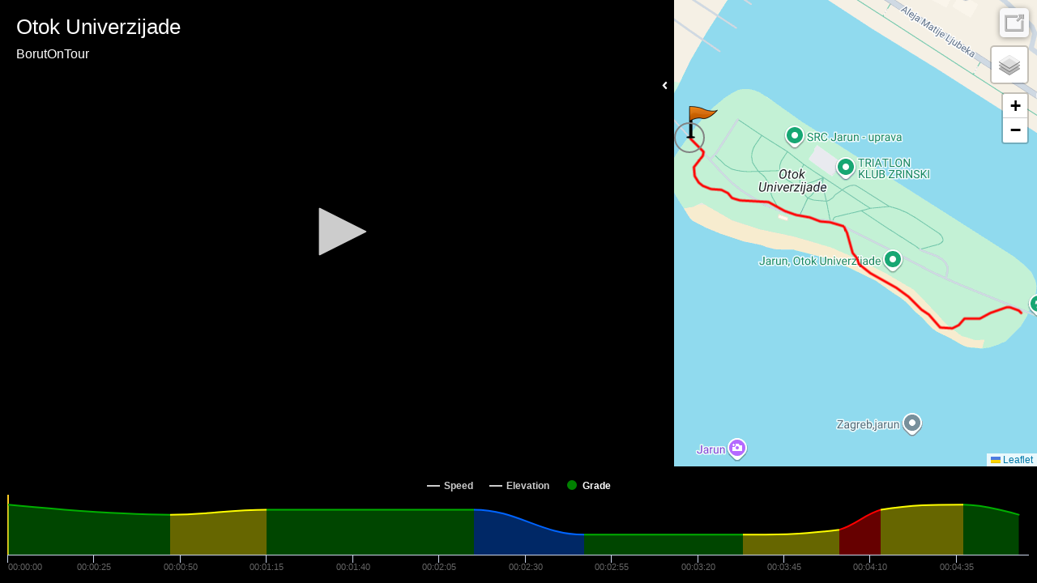

--- FILE ---
content_type: text/html; charset=UTF-8
request_url: https://player.kinomap.com/6ack5e
body_size: 7282
content:
<!doctype html>
<html lang="en">
    <head prefix="og: http://ogp.me/ns# fb: http://ogp.me/ns/fb# video: http://ogp.me/ns/video#">
        <meta charset="utf-8">
        <meta http-equiv="X-UA-Compatible" content="IE=edge">
        <meta name="robots" content="noindex">
        <meta name="viewport" content="width=device-width, initial-scale=1, shrink-to-fit=no">
        <link rel="icon" type="image/png" href="https://player.kinomap.com/favicon.png"/>
        <!--[if IE]>
        <link rel="shortcut icon" type="image/x-icon" href="https://player.kinomap.com/favicon.ico"/>
        <![endif]-->
        <meta name="csrf-token" content="IpvVUtxySxUCondk6lDsP99k4DmMajP7uYEsQ4cI">
        <meta name="locale" content="en">
        <title>Otok Univerzijade - Kinomap</title>
            <meta property="fb:app_id"      content="181603978544236" />
    <meta property="og:type"        content="video.other" />
    <meta property="og:url"         content="https://player.kinomap.com/6ack5e" />
    <meta property="og:image"       content="https://dtn44hfc1xtr4.cloudfront.net/6/a/6ack5e_640x480.jpg?Expires=1768991412&Signature=hn5dx4~4B5Jckz99tLFoOCmrZHLjUyaOIR9AI3x1JObJ8mfo4mKl0mWgKe0a9cPNlLCEV78Ik6SnWxmTOulZ6c1I3mRjKTppgWbO4dtUWoaYE7J-Clx~vyTOzr7llxqXDtCKjhwhUyawKEJ1z1-AiflMEaisdqKGWNgEpzj4RQ0N2jjhxX7RjEGx4wEm0mUL4~O9VleApEe28OJfryAxmMlJaQK71C2uGbDGsMj7-6vRNjbHV3NEexHhejZ-yWsvfzMTS1VoElrqIuwmfa1lX7WyCy~O0bDTdOrDX6XQI1pNnNacuzqN-GFIhvoYl4ast9CLuAPUlAsb9mmVGnecFA__&Key-Pair-Id=K2LP1UK8MG3MI" />
    <meta property="og:title"       content="Otok Univerzijade" />
    <meta property="og:description" content=" &lt;p&gt;Easy walk through the sports, recreational and nature park around the &lt;strong&gt;&lt;a href=&quot;https://en.wikipedia.org/wiki/Jarun&quot; target=&quot;_blank&quot;&gt;lake Jarun&lt;/a&gt; &lt;/strong&gt;(altitude: ~135m), situated in the Zagreb metropolitan area. This video - the second of four - shows the central part, used for recreational swimming and various sports on water. My lake Jarun videos:&lt;br /&gt;
&lt;a href=&quot;https://videos.kinomap.com/en/watch/jpwtbu&quot; target=&quot;_blank&quot;&gt;&lt;strong&gt;Lake Jarun (1/4) 🚶 East&lt;/strong&gt;&lt;/a&gt;&lt;br /&gt;
Lake Jarun (2/4) 🚶 Center&lt;br /&gt;
Lake Jarun (3/4) 🚶 West&lt;br /&gt;
Lake Jarun (4/4) 🚶 Farewell&lt;/p&gt; " />
    <meta property="og:video:url"   content="https://dtn44hfc1xtr4.cloudfront.net/6/a/6ack5e.mp4?Expires=1768991412&amp;Signature=[base64]~vFOADY7cVRBb-VHnCrwIt-q7wV3utwg__&amp;Key-Pair-Id=K2LP1UK8MG3MI" />

        <link rel="stylesheet" href="https://player.kinomap.com/css/app.css?id=b1357f81c188fbe45d94">

            <script type="text/javascript">
        let url = (window.location != window.parent.location)
            ? document.location.ancestorOrigins ? document.location.ancestorOrigins[0] : document.referrer
            : document.location.href;
        let onKinomap = url.includes('.kinomap.') ? 1 : 0
        let onDecathlon = url.includes('.decathlon.') ? 1 : 0
        window.filename        = '6ack5e';
        window.player_options  = {"autoStart":false,"timeStart":0};
        window.onKinomap       = onKinomap;
        window.onDecathlon       = onDecathlon;
        window.unit            = 'metric';
        window.host            = '';
        window.canEdit         = '';
        window.isAdmin         = '';
    </script>
        <script defer src="https://use.fontawesome.com/releases/v5.0.10/js/all.js" integrity="sha384-slN8GvtUJGnv6ca26v8EzVaR9DC58QEwsIk9q1QXdCU8Yu8ck/tL/5szYlBbqmS+" crossorigin="anonymous"></script>
        <script src="https://player.kinomap.com/js/jwplayer-8.2.2/jwplayer.js"></script>
        <script>jwplayer.key="QQvw0G5d6xjep9+7t0kwKzJmIzaf6pesEe0nsVDnzRI=";</script>
        <script src="https://player.kinomap.com/js/lang.js"></script>
        <script src="https://player.kinomap.com/js/app.js?id=5287f5b16250419d6e1e"></script>
        <script src="https://maps.googleapis.com/maps/api/js?key=AIzaSyCBBJm6GXBCMDi0smKyDo1L5EJQDbiLV04"></script>
        <script>
            (function(i,s,o,g,r,a,m){i['GoogleAnalyticsObject']=r;i[r]=i[r]||function(){
                (i[r].q=i[r].q||[]).push(arguments)},i[r].l=1*new Date();a=s.createElement(o),
                m=s.getElementsByTagName(o)[0];a.async=1;a.src=g;m.parentNode.insertBefore(a,m)
            })(window,document,'script','//www.google-analytics.com/analytics.js','ga');

            ga('create', 'UA-473207-16', 'auto');
            ga('send', 'pageview');
        </script>
    </head>
    <body>
            <div id="main-container" class="main-container">
        <div id="loading" class="text-white text-center" style="font-size: 3rem;">
            <h3>Loading player...</h3>
            <i class="fas fa-sync fa-spin"></i>
        </div>
        <div id="video-map-container" class="video-container" style="display: none;">

            <div class="player-container">
                                <div id="dashboard" class="dashboard-data">
    <div id="dashboard-visibility">
        <span class="hide-dashboard d-none">
            <i class="fas fa-angle-right"></i>
        </span>
        <span class="show-dashboard">
            <i class="fas fa-angle-left"></i>
        </span>
    </div>
    <div id="metric-speed" class="metric d-none">
        <span class="metric-title">Speed</span>
        <span class="metric-data">-</span>
        <span class="metric-unit">km/h</span>
    </div>
    <div id="metric-elevation" class="metric d-none">
        <span class="metric-title">Elev.</span>
        <span class="metric-data">-</span>
        <span class="metric-unit">m</span>
    </div>
    <div id="metric-distance" class="metric d-none">
        <span class="metric-title">Dist.</span>
        <span class="metric-data">-</span>
        <span class="metric-unit">m</span>
    </div>
    <div id="metric-grade" class="metric d-none">
        <span class="metric-title">Grade</span>
        <span class="metric-data">-</span>
        <span class="metric-unit">%</span>
    </div>
</div>
                <div id="sync" class="sync-data">
    <i class="fas fa-sync" data-toggle="tooltip" data-placement="right" title="Synchronize the video and GPS"></i>
</div>
<div id="slopeEdited">
    The synchronization of this video is not possible anymore: the grades have already been checked.
    <br><a id="slopeEditedLink">Close</a>
</div>                <div id="thumbnail">
    <i class="fas fa-camera" data-toggle="tooltip" data-placement="left" title="Change the thumbnail of your video"></i>
</div>
<div id="thumbnailLoading">
    Loading...
</div>
<div id="thumbnailEdited">
    The thumbnail of the video was updated
    <br><a id="thumbnailEditedLink">Close</a>
</div>
<div id="thumbnailError">
    The thumbnail was not updated
    <br><a id="thumbnailErrorLink">Close</a>
</div>                <div id="video-player">Loading player...</div>
            </div>

            <div class="map-container">
                <div id="map" class="map"></div>
            </div>

        </div>

        <div id="chart" class="chart-container" style="display: none;"></div>
    </div>
    </body>
</html>


--- FILE ---
content_type: text/plain
request_url: https://ssl.p.jwpcdn.com/player/plugins/related/v/6.2.3/related.js
body_size: 19469
content:
/*!
 * JW Player
 * Copyright (c) 2018, JW Player, All Rights Reserved 
 * This source code and its use and distribution is subject to the terms 
 * and conditions of the applicable license agreement. 
 * https://www.jwplayer.com/tos/
 * This product includes portions of other software, see below.
 *
 *************************************************************************************************
 The following software is used under MIT license
 *************************************************************************************************
 * AlloyFinger v0.1.10
 * Copyright (c) 2016 腾讯 AlloyTeam
 * https://github.com/AlloyTeam/AlloyFinger/blob/master/LICENSE
 *
 * Permission is hereby granted, free of charge, to any person obtaining a copy of this software and associated documentation files (the "Software"), to deal in the Software without restriction, including without limitation the rights to use, copy, modify, merge, publish, distribute, sublicense, and/or sell copies of the Software, and to permit persons to whom the Software is furnished to do so, subject to the following conditions:
 *
 * The above copyright notice and this permission notice shall be included in all copies or substantial portions of the Software.
 *
 * THE SOFTWARE IS PROVIDED "AS IS", WITHOUT WARRANTY OF ANY KIND, EXPRESS OR IMPLIED, INCLUDING BUT NOT LIMITED TO THE WARRANTIES OF MERCHANTABILITY, FITNESS FOR A PARTICULAR PURPOSE AND NONINFRINGEMENT. IN NO EVENT SHALL THE AUTHORS OR COPYRIGHT HOLDERS BE LIABLE FOR ANY CLAIM, DAMAGES OR OTHER LIABILITY, WHETHER IN AN ACTION OF CONTRACT, TORT OR OTHERWISE, ARISING FROM, OUT OF OR IN CONNECTION WITH THE SOFTWARE OR THE USE OR OTHER DEALINGS IN THE SOFTWARE.
 */
!function(e){function t(a){if(i[a])return i[a].exports;var n=i[a]={i:a,l:!1,exports:{}};return e[a].call(n.exports,n,n.exports,t),n.l=!0,n.exports}var i={};t.m=e,t.c=i,t.d=function(e,i,a){t.o(e,i)||Object.defineProperty(e,i,{configurable:!1,enumerable:!0,get:a})},t.n=function(e){var i=e&&e.__esModule?function(){return e.default}:function(){return e};return t.d(i,"a",i),i},t.o=function(e,t){return Object.prototype.hasOwnProperty.call(e,t)},t.p="",t(t.s=5)}([function(e,t,i){var a=i(10);"string"==typeof a&&(a=[["all-players",a,""]]),i(12).style(a,"all-players"),a.locals&&(e.exports=a.locals)},function(e,t){e.exports='<svg xmlns="http://www.w3.org/2000/svg" class="jw-svg-icon jw-svg-icon-arrow-left" viewBox="0 0 240 240"><path d="M55.4,104.4c-1.1,1.1-2.2,2.3-3.1,3.6c-6.9,9.9-4.4,23.5,5.5,30.4L159.7,240l33.9-33.9l-84.9-84.9l84.9-84.9L157.3,0L55.4,104.4L55.4,104.4z"></path></svg>'},function(e,t){e.exports='<svg xmlns="http://www.w3.org/2000/svg" class="jw-svg-icon jw-svg-icon-arrow-right" viewBox="0 0 240 240"><path d="M183.6,104.4L81.8,0L45.4,36.3l84.9,84.9l-84.9,84.9L79.3,240l101.9-101.7c9.9-6.9,12.4-20.4,5.5-30.4C185.8,106.7,184.8,105.4,183.6,104.4L183.6,104.4z"></path></svg>'},function(e,t){e.exports='<svg xmlns="http://www.w3.org/2000/svg" class="jw-svg-icon jw-svg-icon-play" viewBox="0 0 240 240"><path d="M62.8,199.5c-1,0.8-2.4,0.6-3.3-0.4c-0.4-0.5-0.6-1.1-0.5-1.8V42.6c-0.2-1.3,0.7-2.4,1.9-2.6c0.7-0.1,1.3,0.1,1.9,0.4l154.7,77.7c2.1,1.1,2.1,2.8,0,3.8L62.8,199.5z"></path></svg>'},function(e,t){e.exports='<svg xmlns="http://www.w3.org/2000/svg" class="jw-svg-icon jw-svg-icon-more-videos" viewBox="0 0 240 240"><path d="M0,30h60v75H0V30z M0,135h60v75H0V135z M90,135h60v75H90V135z M180,135h60v75h-60V135z M90,30h60v75H90V30z M180,30h60v75h-60V30z"></path></svg>'},function(e,t,i){"use strict";function a(e){return JSON.parse(e.responseText)}function n(e){var t=void 0;try{if(e.responseXML&&e.responseXML.firstChild){var i=we.rssparser.parse(e.responseXML.firstChild);t=we.extend({playlist:i},i.feedData)}else t=a(e),ue.isArray(t)&&(t={playlist:t})}catch(e){t=null}return t}function r(e){var t=e.selectedItem,i=e.feedData,a=e.autoplayTimeout,n=e.onClick,r=e.interactionMethod,l=r,o="auto"===l;o||(l="play"===n?"manual":"link");var s={item:t,feedData:i,auto:o,autoplaytimer:a>=0?a:-1,position:t.index,method:l};return t.pin_set_id&&(s.pin_set_id=t.pin_set_id),s}function l(e){return{playlist:e.relatedItems,feedData:e.feedData}}function o(e,t){var i=t.relatedItems,a=t.feedData,n=t.relatedFile,r=t.interactionMethod,l={visible:e,method:r};return e&&(l.feed=n,l.items=i,l.autoplay="autoplay"===ve.oncomplete,l.feedData=a),l}function s(e){var t=e.type,i=e.actionType,a=e.interactionMethod,n=e.autoplay,r=e.autoplayTimeout,l=e.feedData,o=e.page,s=e.pages,d=s.current,c=s.nextUp,u=e.centeredItem,m=e.smallPlayer,j=e.itemsPerPage,f=e.ui,g=a;"PAGED"!==i&&"PAGED_SWIPE"!==i&&"RESIZED"!==i||(g=i.toLowerCase());var y=c&&n&&"complete"===a,v=w(o,c,d);return m&&(o=p(o,u,v.length,j),v=[v[u]]),{mode:h(t),feedData:l,itemsShown:v,page:o,reason:g,autoTimer:y&&r>=0?r:-1,ui:f}}function d(e){var t=e.type,i=e.selectedItem,a=e.feedData,n=e.page,r=e.pages,l=r.current,o=r.nextUp,s=e.centeredItem,d=e.smallPlayer,c=e.itemsPerPage,u=e.lastReasonShown,m=e.ui,j=u.toLowerCase(),f=w(n,o,l);return d&&(n=p(n,s,f.length,c),f=[i]),{mode:h(t),feedData:a,itemsShown:f,reason:j,target:i,index:f.indexOf(i)+1,page:n,ui:m}}function p(e,t,i,a){return e<0?(e+1)*a-(i-t):t+e*a}function c(e){var t=e.type,i=e.selectedItem,a=e.feedData,n=e.page,r=e.pages,l=r.current,o=r.nextUp,s=e.smallPlayer,d=e.ui,p=s?[i]:w(n,o,l);return{mode:h(t),feedData:a,itemsShown:p,target:i,ui:d}}function h(e){return"related"===e?"discovery":e}function w(e,t){var i=arguments.length>2&&void 0!==arguments[2]?arguments[2]:[],a=i.slice(0);return 0===e&&a.unshift(t),a}function u(){return{}}function m(e,t){var i=new _e(e);return i.add(t),i}function j(e){return e?' style="background-image: url('+e+')"':""}function f(e){return e?' style="background-image: url('+e+')"':""}function g(){Ne=he.utils,qe=Ne.UI}function y(e,t){var i="left"===e?Ae.a:Se.a,a=x("jw-related-page jw-related-page-"+e,i);return a.setAttribute("aria-label","Page "+e),_(a,t,e),a}function v(e,t,i){var a=x("jw-related-close",i?Re.a:De.a,t,i);return a.setAttribute("aria-label",e),a}function x(e,t,i,a){var n=document.createElement("div");return n.className="jw-reset jw-icon jw-icon-inline "+e+(a?"":" jw-button-color"),n.appendChild(C(t)),n.setAttribute("role","button"),n.setAttribute("tabindex","0"),_(n,i),n}function b(e,t){return P(Ne.createElement(Oe(e)),e,t)}function k(e,t,i){var a=Ne.createElement(Ve(e));return a.setAttribute("data-jw-index",i),P(a,e,t)}function E(e,t,i){if(e){return P(Ne.createElement(Be(e,t)),e,i)}}function _(e,t,i){t&&(new qe(e).on("click tap enter",function(e){t(i||e)},{directSelect:!0}),e.addEventListener("mousedown",function(e){e.preventDefault()}))}function P(e,t,i){return e.setAttribute("aria-label","Video - "+t.title||"Untitled Video"),_(e,i,t),e}function C(e){return He||(He=new DOMParser),He.parseFromString(e,"image/svg+xml").documentElement}function I(e){if(e){var t=e.getBoundingClientRect(),i=2*t.height+2*t.width;e.style.strokeDasharray=i,e.style.strokeDashoffset=i}}function A(e,t,i,a){var n=!(arguments.length>4&&void 0!==arguments[4])||arguments[4],r=t*i+a,l=n?S(i):0,o=void 0;if(0===t){var s=function(t,i){return L(e,t,i)};o={previous:s(r-i,r),current:s(r+1,i+r-l),next:s(i+r-l,2*i+r-l)}}else o=t>0?D(e,i,r-l):D(e,i,r);return o}function T(e,t){if("shelf"===e)switch(t){case 7:case 6:case 5:return 5;case 4:return 4;case 3:case 2:return 3;case 1:case 0:default:return 0}switch(t){case 7:case 6:case 5:case 4:return 9;case 3:return 6;case 2:return 4;case 1:case 0:return 5;default:return 1}}function S(e){switch(e){case 9:return 2;case 6:case 4:return 1;default:return 0}}function L(e,t,i){return e.slice(Math.max(0,t),Math.max(0,i))}function D(e,t,i){return{previous:L(e,i-t,i),current:L(e,i,t+i),next:L(e,t+i,2*t+i)}}function M(e,t){return e.smallPlayer?R(e.centeredItem,e.page,e.pages,t):z(e.page,t)}function R(e,t,i,a){var n=i.current.length+1*(0===t&&!!i.nextUp);return"right"===a?++e>=n&&(e=0,t++):--e<0&&(e=i.previous.length-1,t--),{centeredItem:e,page:t}}function z(e,t){return{page:"right"===t?e+1:e-1}}function U(e,t,i){var a=e.nextUp,n=a?a.index:0,r=A(e.items,t,i,n);return r.nextUp=e.nextUp,r}function O(e){return e?st.createElement(e).textContent:""}function V(e){return dt.map(e,function(e,t){var i=e,a=i.duration;return(dt.isNumber(a)&&a>0||dt.isString(a)&&a.indexOf(":")<0)&&(i.duration=st.timeFormat(a)),i.index=t,i.indexText=t+1+". ",i.title=O(i.title),i})}function B(e,t){return dt.extend({},e,t)}function H(e){var t=Array.isArray(e.sources)&&e.sources[0]||{};return e.mediaid||e.file||t.file}function N(e,t){return e.filter(function(e){var i=Array.isArray(e.sources)&&e.sources[0]||{};return e.image&&e.title&&("play"===t&&(i.file||e.file)||"play"!==t&&e.link)})}function q(e){return e.map(function(e,t){var i=e;return i.duration=i.duration?mt.timeFormat(i.duration):"",i.index=t,i})}function F(e){return(e||[]).map(function(e){return H(e)})}function Y(e,t){return e.filter(function(e){return-1===t.indexOf(H(e))})}function G(e){return"overlay"===e.ui?0:e.page}function X(e,t,i){var a=A(e.availableItems,t,i,0,"overlay"===e.ui);return a.nextUp=e.nextUp,a}function W(e,t){return gt.extend({},e,t)}function J(e){var t=e.loadPromise;if(t){var i=this;return void t.then(function(e){Z.call(i,e)}).catch(function(){i.destroyInterface()})}Z.call(this,e.controls)}function Z(e){e?K.call(this):Q.call(this)}function K(){this.div||(this.div=this.player.getContainer().querySelector(".jw-button-container")),this.div&&this.shelfContainer&&this.div.appendChild(this.shelfContainer)}function Q(){this.div&&this.shelfContainer&&(this.div.removeChild(this.shelfContainer),this.div=null)}function $(e,t,i,a,n){var r=Math.max(0,a),l=Math.min(t.length,n),o=e.childNodes;if(o.length)te(e,r,l),function(a){var n=o[0];if(n)for(var r=parseInt(n.getAttribute("data-jw-index")),l=a;l<r;l++){var s=k(t[l],i,l);e.insertBefore(s,n)}}(r),function(a){var n=o[o.length-1];if(n)for(var r=parseInt(n.getAttribute("data-jw-index")),l=r+1;l<a;l++){var s=k(t[l],i,l);e.appendChild(s)}}(l);else for(var s=r;s<l;s++){var d=k(t[s],i,s);e.appendChild(d)}}function ee(e){te(e)}function te(e,t,i){for(var a=Array.prototype.slice.call(e.childNodes),n=0;n<=a.length-1;n++){var r=a[n].getAttribute("data-jw-index");(r<t||r>=i||void 0===t)&&e.removeChild(a[n])}}function ie(e,t,i){function a(e){if(e)switch(e.keyCode){case 39:n(t,e),e.stopPropagation();break;case 37:r(t,e),e.stopPropagation()}}function n(e,t){!j&&b&&(0===y?m.removeClass(u,"jw-related-shelf-start"):m.addClass(u,"jw-related-shelf-slide-next"),y++,l(t),e("right"))}function r(e,t){!j&&k&&(1===y?m.addClass(u,"jw-related-shelf-start"):m.addClass(u,"jw-related-shelf-slide-prev"),y--,l(t),e("left"))}function l(e){E=o.bind(this,e),u.addEventListener("transitionend",E),m.addClass(u,"jw-related-shelf-animating"),j=!0}function o(e,t){if(t.target===u){if(t.stopImmediatePropagation(),u.removeEventListener("transitionend",E),j){s((y-1)*f,(y+2)*f),m.removeClass(u,["jw-related-shelf-animating","jw-related-shelf-slide-next","jw-related-shelf-slide-prev"]),j=!1;var i=u.querySelector(".jw-related-item-visible");e&&("enter"===e.type||"keydown"===e.type)&&i&&i.focus()}p()}}function s(e,t){if(v&&!(v.length<1)){$(u,v,g,e,t);for(var i=u.children,a=0;a<i.length;a++){var n=i[a],r=parseInt(n.getAttribute("data-jw-index")),l=r>=y*f&&r<(y+1)*f;m.toggleClass(n,"jw-related-item-visible",l),n.setAttribute("tabindex",l?"0":"-1")}}}function d(){ee(u),y=null}function p(){k=0!==y,m.toggleClass(h,"jw-off",!k),h.setAttribute("tabindex",k?"0":"-1"),b=y!==x-1,m.toggleClass(w,"jw-off",!b),w.setAttribute("tabindex",b?"0":"-1")}var c=this,h=e.querySelector(".jw-related-control-left"),w=e.querySelector(".jw-related-control-right"),u=e.querySelector(".jw-related-shelf-items"),m=he.utils,j=!1,f=void 0,g=void 0,y=void 0,v=void 0,x=void 0,b=!1,k=!1,E=void 0;this.load=function(e,t,i){f=t,g=i,d(),v=e,x=Math.ceil(e.length/f),c.scrollToFirstPage()},this.resize=function(e){if(e!==f&&v&&!(v.length<1)){var t=x>1&&y===x-1;f=e,x=Math.ceil(v.length/f),y=t?x-1:Math.min(y,x),s((y-1)*f,(y+2)*f),p(),0===y&&m.addClass(u,"jw-related-shelf-start")}},this.onShelfToggled=function(t){e.removeEventListener("keydown",a),t&&e.addEventListener("keydown",a)},this.enableSwipe=function(){return new Ce(u,{swipe:function(e){"Left"===e.direction?n(i):r(i)}})},this.scrollToFirstPage=function(){0===y||!v||v.length<1||(y=0,s(0,2*f),m.addClass(u,"jw-related-shelf-start"),p())},_(h,r.bind(this,t)),_(w,n.bind(this,t))}function ae(e,t){var i=e.pages.current.length+1*(0===e.page&&!!e.pages.nextUp);return e.smallPlayer&&0===e.actionType.indexOf("PAGED")&&e.centeredItem!==t.centeredItem&&e.centeredItem<=i&&t.page===e.page}function ne(e){clearTimeout(e.loadFeedsIdleTimeout),e.player_.off("play",e.loadFeeds,e)}function re(e,t){return e?Ut.extend({},e,t):null}function le(e,t){if(!e)return"api";var i=void 0;switch(e.type){case"click":case"tap":i="interaction"+(t?"_more":"");break;case"enter":case"escape":case"adBreak":i=e.type;break;case"pause":"interaction"===e.pauseReason&&(i="on_pause");break;case"playlistComplete":i="complete"}return i}function oe(e,t){var i=null;return e&&(e.indexOf("MEDIAID")>=0?t&&(i=e.replace("MEDIAID",t)):i=e),i}function se(e,t){var i={},a=function(e){return function(){t.dispatch(e.apply(null,arguments))}};return Ut.each(Ut.keys(e),function(t){i[t]=a(e[t])}),i}function de(e,t){var i={actionType:!0,interactionMethod:!0,pages:!0};return Ut.every(Ut.keys(e),function(a){return!!i[a]||e[a]===t[a]})}function pe(e,t){var i={feed:oe(e.recommendations,e.mediaid),recommendation:oe(t.recommendations,e.mediaid),file:oe(t.file,e.mediaid)};return i.isValid=i.feed||i.recommendation||i.file,i}Object.defineProperty(t,"__esModule",{value:!0});var ce={};i.d(ce,"cached",function(){return We}),i.d(ce,"close",function(){return Je}),i.d(ce,"open",function(){return Ze}),i.d(ce,"loaded",function(){return Ke}),i.d(ce,"loadFailed",function(){return Qe}),i.d(ce,"loading",function(){return $e}),i.d(ce,"page",function(){return et}),i.d(ce,"scroll",function(){return tt}),i.d(ce,"resize",function(){return it}),i.d(ce,"resetPagePosition",function(){return at}),i.d(ce,"selectItem",function(){return nt}),i.d(ce,"setupRelated",function(){return rt}),i.d(ce,"setupPlaylist",function(){return lt}),i.d(ce,"uiChanged",function(){return ot});var he={},we=void 0,ue=void 0,me=function(e){we=he.utils,ue=he._,this.currentRequest=null,this.requestOptions=e};me.prototype.load=function(e,t,i,a){var r=this;this.currentRequest&&this.abort();var l=function(e){if(r.currentRequest=null,r.lastResponseText===e.responseText)return void a();var l=n(e);if(l){r.lastResponseText=e.responseText;var o=l.playlist,s=ue.extend({},l);delete s.playlist,t(o,s,e.responseURL)}else r.lastResponseText=null,i("Playlist is not valid")},o=this.requestOptions;if(o&&o.queryParams){var s=Object.keys(o.queryParams).map(function(e){return e+"="+o.queryParams[e]});e=e+(e.indexOf("?")?"&":"?")+s}this.currentRequest=we.ajax(e,l,i)},me.prototype.loadRecommendation=function(e,t,i,a,r){var l=this;this.currentRequest&&this.abort();var o=function(e){l.currentRequest=null;var o=n(e);if(!o)return void a();var s=o.file||t;if(s){var d=function(e,t,a){i(e,t,a,o.params)};l.load(s,d,a,r)}else a(o)};this.currentRequest=we.ajax(e,o,a)},me.prototype.clearCache=function(){this.lastResponseText=null},me.prototype.abort=function(){this.currentRequest.onload=null,this.currentRequest.onreadystatechange=null,this.currentRequest.onerror=null,this.currentRequest.abort&&this.currentRequest.abort(),this.currentRequest=null,this.lastResponseText=null};var je=me,fe=function(e){this.subscribers=[],this.reducer=e,this.state=e(void 0,{})};fe.prototype.dispatch=function(e){var t=this;setTimeout(function(){var i=t.state;t.state=t.reducer(t.state,e),t.subscribers.forEach(function(e){e(t.state,i)})},0)},fe.prototype.subscribe=function(e){this.subscribers.push(e)},fe.prototype.getState=function(){return this.state},fe.prototype.getReducer=function(){return this.reducer},fe.prototype.replaceReducer=function(e){var t=this;setTimeout(function(){t.reducer=e},0),this.dispatch({type:"REDUCER_REPLACED"})};var ge=fe,ye=void 0,ve=void 0,xe=function(e){ye=he._,ve=e};xe.prototype.createEventData=function(e,t){var i=void 0;switch(e){case"setup":i=u();break;case"play":i=r(t);break;case"playlist":i=l(t);break;case"open":i=o(!0,t);break;case"close":i=o(!1,t);break;case"feedShown":i=s(t);break;case"feedClick":i=d(t);break;case"feedAutoAdvance":i=c(t);break;default:i={}}return t.relatedFile&&(i.relatedFile=t.relatedFile),t.recommendationParams&&(i=ye.extend(i,t.recommendationParams)),i.onclick="play"===t.onClick?"play":"link",i};var be=xe,ke=function(){this.timer=null,this.interval=null};ke.prototype.start=function(e,t,i,a){var n=this;this.timer=window.setTimeout(function(){n.clear(),i(e)},1e3*t);var r=t;this.interval=window.setInterval(function(){a(Math.max(0,r-=1))},1e3),a(Math.max(0,t))},ke.prototype.clear=function(){window.clearTimeout(this.timer),window.clearInterval(this.interval)};var Ee=ke,_e=function(e){this.handlers=[],this.el=e};_e.prototype.add=function(e){this.handlers.push(e)},_e.prototype.del=function(e){e||(this.handlers=[]);for(var t=this.handlers.length;t>=0;t--)this.handlers[t]===e&&this.handlers.splice(t,1)},_e.prototype.dispatch=function(){for(var e=0,t=this.handlers.length;e<t;e++){var i=this.handlers[e];"function"==typeof i&&i.apply(this.el,arguments)}};var Pe=function(e,t){this.element="string"==typeof e?document.querySelector(e):e,this.start=this.start.bind(this),this.move=this.move.bind(this),this.end=this.end.bind(this),this.cancel=this.cancel.bind(this),this.element.addEventListener("touchstart",this.start,!1),this.element.addEventListener("touchmove",this.move,!1),this.element.addEventListener("touchend",this.end,!1),this.element.addEventListener("touchcancel",this.cancel,!1),this.preV={x:null,y:null};var i=function(){};this.touchStart=m(this.element,t.touchStart||i),this.swipe=m(this.element,t.swipe||i),this.touchMove=m(this.element,t.touchMove||i),this.touchEnd=m(this.element,t.touchEnd||i),this.touchCancel=m(this.element,t.touchCancel||i),this._cancelAllHandler=this.cancelAll.bind(this),window.removeEventListener("scroll",this._cancelAllHandler),window.addEventListener("scroll",this._cancelAllHandler),this.delta=null,this.last=null,this.now=null,this.swipeTimeout=null,this.x1=null,this.x2=null,this.y1=null,this.y2=null};Pe.prototype={start:function(e){if(e.touches){this.now=Date.now(),this.x1=e.touches[0].pageX,this.y1=e.touches[0].pageY,this.delta=this.now-(this.last||this.now),this.touchStart.dispatch(e),this.last=this.now;var t=this.preV;if(e.touches.length>1){var i={x:e.touches[1].pageX-this.x1,y:e.touches[1].pageY-this.y1};t.x=i.x,t.y=i.y}e.preventDefault()}},move:function(e){if(e.touches){var t=this.preV,i=e.touches.length,a=e.touches[0].pageX,n=e.touches[0].pageY;if(i>1){var r=e.touches[1].pageX,l=e.touches[1].pageY,o={x:e.touches[1].pageX-a,y:e.touches[1].pageY-n};t.x=o.x,t.y=o.y,null!==this.x2&&null!==this.sx2?(e.deltaX=(a-this.x2+r-this.sx2)/2,e.deltaY=(n-this.y2+l-this.sy2)/2):(e.deltaX=0,e.deltaY=0),this.sx2=r,this.sy2=l}else null!==this.x2?(e.deltaX=a-this.x2,e.deltaY=n-this.y2):(e.deltaX=0,e.deltaY=0);this.touchMove.dispatch(e),this.x2=a,this.y2=n,i>1&&e.preventDefault()}},end:function(e){if(e.changedTouches){var t=this;(this.x2&&Math.abs(this.x1-this.x2)>30||this.y2&&Math.abs(this.y1-this.y2)>30)&&(e.direction=this._swipeDirection(this.x1,this.x2,this.y1,this.y2),this.swipeTimeout=setTimeout(function(){t.swipe.dispatch(e)},0)),this.touchEnd.dispatch(e),this.preV.x=0,this.preV.y=0,this.x1=this.x2=this.y1=this.y2=null}},cancelAll:function(){clearTimeout(this.swipeTimeout)},cancel:function(e){this.cancelAll(),this.touchCancel.dispatch(e)},_swipeDirection:function(e,t,i,a){return Math.abs(e-t)>=Math.abs(i-a)?e-t>0?"Left":"Right":i-a>0?"Up":"Down"},on:function(e,t){this[e]&&this[e].add(t)},off:function(e,t){this[e]&&this[e].del(t)},destroy:function(){return this.swipeTimeout&&clearTimeout(this.swipeTimeout),this.element.removeEventListener("touchstart",this.start),this.element.removeEventListener("touchmove",this.move),this.element.removeEventListener("touchend",this.end),this.element.removeEventListener("touchcancel",this.cancel),this.swipe.del(),this.delta=null,this.last=null,this.now=null,this.preV=null,this.swipe=null,this.swipeTimeout=null,this.touchStart=null,this.touchMove=null,this.touchEnd=null,this.touchCancel=null,this.x1=null,this.x2=null,this.y1=null,this.y2=null,null}};var Ce=Pe,Ie=i(1),Ae=i.n(Ie),Te=i(2),Se=i.n(Te),Le=i(6),De=i.n(Le),Me=i(7),Re=i.n(Me),ze=i(3),Ue=i.n(ze),Oe=function(e){var t=e.indexText,i=void 0===t?"":t,a=e.image,n=void 0===a?"":a,r=e.duration,l=void 0===r?"":r,o=e.title,s=void 0===o?"":o;return'<div class="jw-reset jw-related-item"><div class="jw-reset jw-related-item-container"><div class="jw-reset jw-related-item-content jw-color-active-hover" role="button" aria-expanded="false" tabindex="0"><div class="jw-reset jw-related-item-content-container jw-color-inactive jw-color-active-hover"><div class="jw-reset jw-related-item-poster"'+j(n)+'><div class="jw-reset jw-related-item-poster-content"><div class="jw-reset jw-related-item-duration">'+l+'</div><div class="jw-reset jw-related-item-play jw-icon jw-icon-inline">'+Ue.a+'</div></div></div><div class="jw-reset jw-related-item-title"><div class="jw-reset jw-related-item-title-content"><span class="jw-reset jw-item-index-text jw-related-item-title-text">'+i+"<em>"+s+"</em></span></div></div></div></div></div></div>"},Ve=function(e){var t=e.image,i=void 0===t?"":t,a=e.duration,n=void 0===a?"":a,r=e.title,l=void 0===r?"":r;return'<div class="jw-reset jw-related-shelf-item" '+(i?'style="background-image: url('+i+')"':"")+' tabindex="0" aria-label="'+l+'"><div class="jw-reset jw-related-shelf-item-contents">'+(n?'<div class="jw-reset jw-related-shelf-item-duration jw-text">'+n+"</div>":"")+'<div class="jw-reset jw-related-shelf-item-title jw-text">'+l+"</div></div></div>"},Be=function(e){var t=e.image,i=void 0===t?"":t,a=e.duration,n=void 0===a?"":a,r=e.title,l=void 0===r?"":r,o=e.description,s=void 0===o?"":o,d=arguments.length>1&&void 0!==arguments[1]?arguments[1]:"";return'<div class="jw-related-item jw-related-item-next-up jw-reset"><div class="jw-related-item-container jw-reset"><div class="jw-related-item-content jw-color-active-hover jw-reset" role="button" aria-expanded="false" tabindex="0"><div class="jw-related-item-content-container jw-color-inactive jw-color-active-hover jw-reset"><div class="jw-related-item-poster jw-reset"'+f(i)+'><div class="jw-related-item-poster-content jw-reset"><div class="jw-related-item-duration jw-reset">'+n+'</div><div class="jw-related-item-play jw-icon jw-icon-inline jw-reset">'+Ue.a+'</div></div></div><div class="jw-related-item-title jw-reset"><div class="jw-related-item-title-content jw-reset"><strong class="jw-related-next-up-text jw-reset">'+d+'</strong><span class="jw-item-index-text jw-related-item-title-text jw-reset">'+l+'</span></div></div><div class="jw-related-item-description jw-reset"><div class="jw-related-item-description-content jw-reset">'+s+'</div></div></div><div class="jw-related-item-countdown jw-reset" id="countdown"></div></div></div></div>'},He=void 0,Ne=void 0,qe=void 0,Fe=void 0,Ye=void 0,Ge=function(e,t,i){Fe=he.utils,Ye=he._,this.div=e,this.enableSwipe=t.getEnvironment().OS.mobile,this.player=t,this.resizeAction=i,this.swipeHandler=null,this.keyDownHandler=null,this.transitionEndHandler=null,this.rightArrowEnabled=!1,this.leftArrowEnabled=!1,this.currentItem=0,this.isOpen=!1};Ge.prototype.renderInterface=function(e,t,i,a,n,r,l,o,s,d){var p=this;this.currentItem=d,this.leftArrowEnabled=!1,this.rightArrowEnabled=!1,this.isOpen=!0;var c=e.current,h=this.smallPlayer&&this.currentItem>-1,w=e.current.length+1*(0===t&&!!e.nextUp),u=document.createElement("div");if(u.className="jw-reset jw-related jw-overlay jw-overlay-open",this.enableSwipe){var m=this;this.swipeHandler=new Ce(u,{swipe:function(t){var i=null;"Left"===t.direction&&(e.next.length||h&&w&&m.currentItem<w-1)?i="right":"Right"===t.direction&&(e.previous.length||h&&w&&m.currentItem>0)&&(i="left"),i&&l(i)}})}var j=v(o.close,n);if(u.appendChild(j),e.previous.length||h){var f=y("left",r);u.appendChild(f),this.leftArrowEnabled=!0}var g=document.createElement("div");g.className="jw-reset jw-related-container";var x=document.createElement("div");x.className="jw-related-title jw-reset",x.textContent=o.title,x.setAttribute("aria-label",o.title),this.smallPlayer?u.appendChild(x):g.appendChild(x);var k=E(i,o.nextUp,a);0===t&&i&&("enter"===s&&k.addEventListener("animationend",function(){var e=k.querySelector(".jw-related-item-content");e&&e.focus()},{once:!0}),h||g.appendChild(k));var _=document.createElement("div");_.className="jw-reset jw-related-item-group",0===t&&i&&h&&_.appendChild(k),Ye.forEach(c,function(e){var t=b(e,a);_.appendChild(t)});var P=_.children;if("enter"===s&&!h&&P&&P.length>0&&(0!==t||!i)){var C=P[0];C.addEventListener("animationend",function(){var e=C.querySelector(".jw-related-item-content");e&&e.focus()},{once:!0})}if(Fe.toggleClass(_,"jw-slide-back",h&&this.currentItem===w-1),g.appendChild(_),u.appendChild(g),e.next.length||h){var I=y("right",r);u.appendChild(I),this.rightArrowEnabled=!0}this.div.appendChild(u),this.keyDownHandler=function(e){if(e)switch(e.keyCode){case 39:p.rightArrowEnabled&&r("right"),e.stopPropagation();break;case 37:p.leftArrowEnabled&&r("left"),e.stopPropagation()}},this.div.removeEventListener("keydown",this.keyDownHandler),this.div.addEventListener("keydown",this.keyDownHandler),h&&this.centerItem(_,this.currentItem,e)},Ge.prototype.renderAutoplayAnimation=function(e){var t=this.div.querySelector(".jw-related-item-content");if(t){var i=Fe.createElement('<svg xmlns="http://www.w3.org/2000/svg" class="jw-related-autoplay-svg"><rect class="jw-related-autoplay-frame" width="100%" height="100%"/><rect class="jw-related-autoplay-frame-progress jw-color-active jw-color-inactive-hover" width="100%" height="100%"/></svg>'),a=i.querySelector(".jw-related-autoplay-frame-progress");t.appendChild(i),I(a),a.style.animation=e+"s linear forwards jw-dash"}},Ge.prototype.removeInterface=function(){this.div.removeEventListener("keydown",this.keyDownHandler),Fe.emptyElement(this.div),this.toggleClasses(!1)},Ge.prototype.toggleClasses=function(e){var t=this.player.getContainer();Fe.toggleClass(this.div,"jw-plugin-related-open",e),Fe.toggleClass(t,"jw-flag-overlay-open-related",e),this.isOpen=e},Ge.prototype.resize=function(e){var t=e.breakpoint;I(this.div.querySelector(".jw-related-autoplay-frame-progress")),this.smallPlayer=t<2,this.resizeAction(t,this.smallPlayer)},Ge.prototype.centerItem=function(e,t,i){var a=this;if(this.currentItem=t,!(t<0||t>i.current.length)){e.removeEventListener("animationend",this.transitionEndHandler);var n=e.children,r=n[t].querySelector(".jw-related-item-content"),l=this.div.querySelector(".jw-related-page-left"),o=this.div.querySelector(".jw-related-page-right"),s=i.next&&i.next.length;if(t===n.length-1&&s>0){var d=Fe.createElement('<div class="jw-related-item jw-related-item-poster" style="background-image: url(\''+i.next[0].image+"')\"></div>");e.appendChild(d)}Ye.forEach(n,function(e,i){var n=i===t;Fe.toggleClass(e,"jw-related-active-item",n);var r=e.querySelector(".jw-related-item-content");r&&(r.removeEventListener("transitionend",a.transitionEndHandler),r.setAttribute("tabindex",n?"0":"-1"))}),this.transitionEndHandler=function(){r&&r.focus()};var p=this.player.getEnvironment();p.OS.iOS&&p.Features.iframe||(r.addEventListener("transitionend",this.transitionEndHandler,{once:!0}),e.addEventListener("animationend",this.transitionEndHandler,{once:!0})),e.style.transform="translateX(-"+100*t+"%)",l&&(this.leftArrowEnabled=i.previous.length||t>0,Fe.toggleClass(l,"jw-hidden",!this.leftArrowEnabled)),o&&(this.rightArrowEnabled=i.next.length||t<n.length-1,Fe.toggleClass(o,"jw-hidden",!this.rightArrowEnabled))}};var Xe=Ge,We=function(){return{type:"PLAYLIST_CACHED",payload:{}}},Je=function(e,t,i){return{type:"RELATED_CLOSED",payload:{event:e,method:t,playerState:i}}},Ze=function(e,t,i){return{type:"RELATED_OPENED",payload:{event:e,method:t,playerState:i,stateWhenOpened:i}}},Ke=function(e,t,i,a){return{type:"PLAYLIST_LOADED",payload:{items:e,feedData:t,relatedFile:i,recommendationParams:a}}},Qe=function(e){return{type:"PLAYLIST_LOADED_FAILED",payload:{errorMessage:e}}},$e=function(){return{type:"PLAYLIST_LOADING"}},et=function(e){return{type:"PAGED",payload:{direction:e}}},tt=function(e){return{type:"PAGED_SWIPE",payload:{direction:e}}},it=function(e,t){return{type:"RESIZED",payload:{breakpoint:e,smallPlayer:t}}},at=function(){return{type:"RESET_PAGE_POSITION",payload:{}}},nt=function(e,t){return{type:"ITEM_SELECTED",payload:{selectedItem:e,method:t}}},rt=function(e,t,i,a,n,r,l,o,s,d){return{type:"SETUP_RELATED",payload:{playerState:r,playlist:l,heading:a,onClick:n,autoplay:e,autoplayMessage:t,autoplayTimeout:i,showButton:o,breakpoint:s,ui:d}}},lt=function(e,t){return{type:"SETUP_PLAYLIST",payload:{heading:e,showButton:t}}},ot=function(e){return{type:"UI_CHANGED",payload:{ui:e}}},st=void 0,dt=void 0,pt=Object.freeze({actionType:null,open:!1,pages:null,error:!1,errorMessage:"",feedData:null,centeredItem:0,items:[],itemsPerPage:9,nextUp:null,nextUpHeading:"Next Up",onClick:"play",page:0,playedRecs:{},selectedItem:null,selecting:!1,showButton:!0,stateWhenOpened:"",type:"playlist",smallPlayer:!1,lastReasonShown:null,ui:"overlay"}),ct=function(){st=he.utils,dt=he._};ct.prototype.reduce=function(e,t){var i=e,a=t.payload;switch(i||(i=dt.extend({},pt)),t.type){case"SETUP_PLAYLIST":return B(i,{actionType:t.type,nextUpHeading:a.nextUpHeading||pt.nextUpHeading,showButton:a.showButton});case"PLAYLIST_LOADED":var n=a.items,r=void 0;return r=n.length>1?{items:V(n),feedData:a.feedData,error:pt.error,errorMessage:pt.errorMessage,page:0,nextUp:n[1]}:{error:!0,errorMessage:"Not enough items in the playlist (need at least 2)",nextUp:pt.nextUp,open:!1},r.actionType=t.type,r.selectedItem=pt.selectedItem,B(i,r);case"RELATED_OPENED":return B(i,{actionType:t.type,open:!0,pages:U(i,i.page,i.itemsPerPage),interactionMethod:a.method,stateWhenOpened:a.playerState,centeredItem:0,lastReasonShown:a.method});case"RELATED_CLOSED":return B(i,{actionType:t.type,open:!1,interactionMethod:a.method,page:0,centeredItem:0});case"ITEM_SELECTED":var l=t.payload.selectedItem,o=l.index,s=i.items[(o+1)%i.items.length];return B(i,{actionType:t.type,nextUp:s,selectedItem:l,interactionMethod:t.payload.method,selecting:!1,open:!1});case"PAGED":case"PAGED_SWIPE":var d=M(i,a.direction);return d.page!==i.page&&dt.extend(d,{pages:U(i,d.page,i.itemsPerPage)}),B(i,dt.extend({actionType:t.type,lastReasonShown:t.type},d));case"RESET_PAGE_POSITION":return B(i,{actionType:t.type,page:0,nextUp:i.items[0],selectedItem:pt.selectedItem});case"RESIZED":var p=a.breakpoint,c=T(i.ui,p);return B(i,{actionType:t.type,itemsPerPage:c,page:0,pages:U(i,0,c),smallPlayer:a.smallPlayer,lastReasonShown:t.type,breakpoint:p});case"REDUCER_REPLACED":return B(pt,{actionType:t.type,itemsPerPage:i.itemsPerPage,smallPlayer:i.smallPlayer});default:return i}};var ht=ct,wt=function(e){function t(t,i){try{c=e.localStorage}catch(e){}var r=i||6e5,l=t||36e5;this.addItem=function(e,t){var i="auto"===t?l:r;a(e,Date.now()+i)},this.removeItem=function(e){p[e]&&n(e)},this.containsItem=function(e){var t=p[e];return!!t&&(!(Date.now()>=t)||(n(e),!1))}}function i(){try{Object.keys(p).length?c[s]=JSON.stringify(p):delete c[s]}catch(e){}}function a(e,t){(c[s]||"").length>=d&&r(1),p[e]=t,i()}function n(e){delete p[e],i()}function r(e){for(var t=l();e-- >0;)delete p[t.shift()];i()}function l(){return Object.keys(p).filter(function(e){return!(Date.now()>=p[e])||(n(e),!1)}).sort(function(e,t){return p[e]-p[t]})}var o=void 0,s="jwplayer.mediaIds",d=1e3,p=void 0,c={};return function(e,i){if(!o){o=new t(e,i);var a=c[s];if(a)try{p=JSON.parse(a)}catch(e){}p=p||{}}return o}}(window),ut=wt,mt=void 0,jt=function(e){mt=he.utils,this.storage=e};jt.prototype.filterAvailableItems=function(e,t,i){var a=q(N(e,i));if(!(a=Y(a,F(t))))return null;var n=this.getUnstoredRecommendations(a);return n.length?n:(this.restoreRecommendations(a),a)},jt.prototype.saveRecommendations=function(e){var t=this;e.forEach(function(e){return t.storage.addItem(H(e))})},jt.prototype.itemSelected=function(e,t,i){return this.storage.addItem(H(e),i),t.splice(t.indexOf(e),1),t},jt.prototype.restoreRecommendations=function(e){var t=this;e.forEach(function(e){return t.storage.removeItem(H(e))})},jt.prototype.getUnstoredRecommendations=function(e){var t=this;return e.filter(function(e){return!t.storage.containsItem(H(e))})};var ft=jt,gt=void 0,yt=void 0,vt=Object.freeze({actionType:null,autoplay:!1,autoplayMessage:"Next up in xx",autoplayTimeout:10,cached:!1,error:!1,errorMessage:"",feedData:null,centeredItem:0,interactionMethod:null,itemsLoaded:!1,itemsPerPage:9,nextUp:null,nextUpHeading:"Next Up",onClick:null,open:!1,pages:null,page:0,playlist:[],recommendationParams:null,relatedFile:"",relatedItems:[],availableItems:[],selectedItem:null,showButton:!0,stateWhenOpened:"",type:"related",smallPlayer:!1,lastReasonShown:null,breakpoint:0,ui:"shelf",canAddOnPause:!1}),xt=function(){gt=he._,yt=new ft(ut())};xt.prototype.reduce=function(e,t){var i=e,a=t.payload;switch(i||(i=gt.extend({},vt)),t.type){case"SETUP_RELATED":var n=a.autoplayMessage;n||""===n||(n=vt.autoplayMessage);var r=parseFloat(a.autoplayTimeout);(gt.isNaN(r)||r<0)&&(r=vt.autoplayTimeout);var l=a.autoplay?"play":a.onClick,o=a.ui,s=a.breakpoint;return W(i,{actionType:t.type,nextUpHeading:a.nextUpHeading||vt.nextUpHeading,onClick:l,autoplay:a.autoplay||vt.autoplay,autoplayTimeout:r,autoplayMessage:n,showButton:a.showButton,playlist:a.playlist,breakpoint:s,itemsPerPage:T(o,s),ui:o});case"PLAYLIST_LOADING":return W(i,{actionType:t.type,itemsLoaded:vt.itemsLoaded,cached:vt.cached});case"PLAYLIST_LOADED":var d={},p=a.items,c=yt.filterAvailableItems(p,i.playlist,i.onClick);if(c&&c.length){var h=c[0];d={itemsLoaded:!0,canAddOnPause:!0,relatedItems:p,availableItems:c,feedData:a.feedData,error:vt.error,errorMessage:vt.errorMessage,recommendationParams:i.recommendationParams||a.recommendationParams,page:vt.page,nextUp:h}}else d={itemsLoaded:!1,error:!0,errorMessage:"No related items",nextUp:vt.nextUp};return d.actionType=t.type,d.relatedFile=a.relatedFile,d.selectedItem=vt.selectedItem,W(i,d);case"PLAYLIST_LOADED_FAILED":return W(i,{actionType:t.type,itemsLoaded:!0,error:!0,errorMessage:a.errorMessage,relatedItems:vt.relatedItems,availableItems:vt.availableItems});case"PLAYLIST_CACHED":var w={},u=i.relatedItems.slice();return i.availableItems.length||(yt.restoreRecommendations(u),w={selectedItem:vt.selectedItem,page:vt.page,nextUp:vt.nextUp,availableItems:u}),w.actionType=t.type,w.itemsLoaded=!0,w.cached=!0,W(i,w);case"RELATED_OPENED":return W(i,{actionType:t.type,open:!0,pages:X(i,i.page,i.itemsPerPage),interactionMethod:a.method,stateWhenOpened:a.playerState,centeredItem:0,lastReasonShown:a.method});case"RELATED_CLOSED":return W(i,{actionType:t.type,open:!1,interactionMethod:a.method,page:G(i),centeredItem:0});case"ITEM_SELECTED":var m=void 0,j=a.method,f=a.selectedItem,g=yt.itemSelected(f,i.availableItems,j);return g.length&&(m=g[0]),W(i,{actionType:t.type,selectedItem:f,interactionMethod:j,nextUp:m,open:!1,availableItems:g});case"PAGED":case"PAGED_SWIPE":var y=M(i,a.direction);return y.page!==i.page&&gt.extend(y,{pages:X(i,y.page,i.itemsPerPage)}),W(i,gt.extend({actionType:t.type,lastReasonShown:t.type},y));case"RESIZED":var v=a.breakpoint,x=T(i.ui,v),b=G(i);return W(i,{actionType:t.type,page:b,pages:X(i,b,x),smallPlayer:a.smallPlayer,lastReasonShown:t.type,breakpoint:v,itemsPerPage:x});case"RESET_PAGE_POSITION":return W(i,{actionType:t.type,page:0,selectedItem:vt.selectedItem});case"REDUCER_REPLACED":return W(vt,{actionType:t.type,itemsPerPage:i.itemsPerPage,smallPlayer:i.smallPlayer});case"UI_CHANGED":return W(i,{actionType:t.type,ui:a.ui,page:G(a),itemsPerPage:T(a.ui,i.breakpoint)});default:return i}};var bt=xt,kt=i(8),Et=i.n(kt),_t=i(9),Pt=i.n(_t),Ct=i(4),It=i.n(Ct),At=function(){var e=arguments.length>0&&void 0!==arguments[0]?arguments[0]:"",t=arguments.length>1&&void 0!==arguments[1]?arguments[1]:"";return'<div class="jw-reset jw-related-shelf"><div class="jw-reset jw-icon jw-related-control jw-related-control-left jw-off" aria-label="'+e+'" tabindex="-1">'+Ae.a+'</div><div class="jw-reset jw-related-shelf-list"><div class="jw-reset jw-related-shelf-items jw-related-shelf-start"></div></div><div class="jw-reset jw-icon jw-related-control jw-related-control-right jw-off" aria-label="'+t+'" tabindex="-1">'+Se.a+"</div></div>"},Tt=void 0,St=void 0,Lt=function(e){Tt=he.utils,this.player=e,this.transitionEndHandler=null,this.currentItem=0,this.isOpen=!1,St=this.onToggleAnimationEnd.bind(this)};Lt.prototype.renderInterface=function(){},Lt.prototype.setUpInterface=function(e,t,i){if(!this.shelfContainer){var a=Tt.createElement('<div class="jw-related-shelf-contents jw-reset">');this.moreButton=x("jw-related-more",It.a,e,!0),this.moreButton.appendChild(window.document.createTextNode(t.related));var n=v(t.close,e,!0);if(Tt.addClass(n,"jw-related-more"),n.insertBefore(window.document.createTextNode(t.close),n.firstChild),this.shelfElement=Tt.createElement(At(t.prev,t.next)),this.shelfList=this.shelfElement.querySelector(".jw-related-shelf-items"),a.appendChild(this.moreButton),a.appendChild(this.shelfElement),a.appendChild(n),this.shelfContainer=Tt.createElement('<div class="jw-related-shelf-container jw-reset">'),this.shelfContainer.appendChild(a),i&&"bottom-left"===i.position){var r=this.player.getContainer().querySelector(".jw-logo");Tt.addClass(r,"jw-logo-bump")}this.player.getControls()&&K.call(this),this.player.on("controls",J,this)}},Lt.prototype.destroyInterface=function(){this.player.off("controls",J,this),this.shelfContainer&&(Tt.emptyElement(this.shelfContainer),this.player.getControls()&&Q.call(this),this.shelfContainer=null)},Lt.prototype.toggle=function(){var e=arguments.length>0&&void 0!==arguments[0]?arguments[0]:!this.isOpen,t=arguments[1];this.isOpen=e,this.shelfElement.removeEventListener("transitionend",St),"enter"!==t&&"escape"!==t||this.shelfElement.addEventListener("transitionend",St),Tt.toggleClass(this.player.getContainer(),"jw-flag-overlay-open-related-shelf",e)},Lt.prototype.onToggleAnimationEnd=function(e){if(e.stopImmediatePropagation(),this.shelfElement.removeEventListener("transitionend",St),this.isOpen){var t=this.shelfList.querySelector(".jw-related-item-visible");t&&t.focus()}else this.moreButton.focus()},Lt.prototype.visibility=function(e){this.shelfContainer&&Tt.css.style(this.shelfContainer,e?{display:""}:{display:"none"})},Lt.prototype.renderAutoplayAnimation=function(){},Lt.prototype.removeInterface=function(){},Lt.prototype.toggleClasses=function(){},Lt.prototype.centerItem=function(){};var Dt=Lt,Mt=void 0,Rt=function(e,t,i,a,n,r,l,o,s){var d=this;Mt=he._,this.player_=e,this.localization_=i,this.open=a,this.close=n,this.playItem=r,this.triggerAnalyticsEvent=l,this.shelfView=new Dt(e),this.shelfView.setUpInterface(function(e){return d.toggleShelf(e)},this.localization_,this.player_.getConfig().logo),this.active=!0,this.scroller=new ie(this.shelfView.shelfContainer,o,s),e.getEnvironment().OS.mobile&&this.scroller.enableSwipe()};Rt.prototype.onRelatedStateChange=function(e,t){var i=this,a=e.open,n=e.selectedItem,r=e.itemsLoaded;if(this.player_.getControls()||"RELATED_OPENED"!==e.actionType&&"RELATED_CLOSED"!==e.actionType)if(r&&!t.itemsLoaded&&this.triggerAnalyticsEvent("playlist",e),e.canAddOnPause&&!t.canAddOnPause&&this.player_.on("pause",this.onPause,this),a||this.player_.off("play",this.close,this),"RESIZED"===e.actionType&&this.scroller.resize(e.itemsPerPage),e.error)this.shelfView.destroyInterface();else if("UI_CHANGED"===e.actionType)this.active="shelf"===e.ui,this.active||this.onShelfToggle(!1,e.interactionMethod),this.scroller.scrollToFirstPage(),this.shelfView.visibility(this.active||"complete"===this.player_.getState());else if(n&&n!==t.selectedItem){var l=e.interactionMethod;if("click"===l||"enter"===l?this.triggerAnalyticsEvent("feedClick",e):"auto"===l&&this.triggerAnalyticsEvent("feedAutoAdvance",e),"link"===e.onClick)window.top.location=n.link,this.close({type:"play"});else{this.player_.load(n,e.feedData);var o="auto"===l?"related-auto":"related-interaction";this.player_.play({reason:o})}this.triggerAnalyticsEvent("play",e),this.onShelfToggle(!1,l),this.triggerAnalyticsEvent("close",Mt.extend(e,{interactionMethod:"play"}))}else if("PAGED"===e.actionType||"PAGED_SWIPE"===e.actionType)this.triggerAnalyticsEvent("feedShown",e);else if(a&&r)this.onShelfToggle(!0,e.interactionMethod),"enter"===e.interactionMethod&&(e=Mt.extend(e,{interactionMethod:"interaction_more"})),this.triggerAnalyticsEvent("open",e),this.triggerAnalyticsEvent("feedShown",e);else if(!a&&t.open)"play"!==e.interactionMethod&&this.player_.off("pause",this.onPause,this),this.onShelfToggle(!1,e.interactionMethod),this.triggerAnalyticsEvent("close",e);else if(e.smallPlayer!==t.smallPlayer)this.onShelfToggle(a,e.interactionMethod);else if(e.showButton&&!a){if(r&&("PLAYLIST_LOADED"===e.actionType||"PLAYLIST_CACHED"===e.actionType)){var s=function(e){i.playItem(e,"click")};this.scroller.load(e.availableItems,e.itemsPerPage,s)}this.shelfView.visibility(r)}},Rt.prototype.onPause=function(e){this.active&&!this.shelfView.isOpen&&(this.player_.once("play",this.close,this),this.toggleShelf(e))},Rt.prototype.toggleShelf=function(e){this.shelfView.isOpen?this.close(e):this.open(e)},Rt.prototype.onShelfToggle=function(e,t){this.shelfView.toggle(e,t),this.scroller.onShelfToggled(e)},Rt.prototype.destroy=function(){this.player_.off("pause",this.onPause,this),this.player_.off("play",this.close,this),this.player_=null,this.open=null,this.close=null,this.playItem=null,this.triggerAnalyticsEvent=null,this.onShelfToggle(!1),this.shelfView.destroyInterface(),this.shelfView=null};var zt=Rt,Ut=void 0,Ot=!1,Vt=function(e,t,i){var a=this;he.utils=e.utils,Ut=he._=e._,g(),Ut.extend(this,e.Events),this.player_=e,this.config_=t,this.localization_=e.getConfig().localization,this.div_=i,this.loader_=new je(t.requestOptions),this.analyticsEvents_=new be(t),this.autoplay_=new Ee,this.playlistReducer_=(new ht).reduce,this.relatedReducer_=(new bt).reduce,this.store_=new ge(this.playlistReducer_),this.store_.subscribe(this.onStateChange.bind(this)),this.action_=se(ce,this.store_),this.overlayView=new Xe(i,e,this.action_.resize),e.on("ready",this.ready,this),e.on("playlist",this.onPlaylist,this),e.on("playlistItem",this.onPlaylistItem,this),e.on("beforePlay",this.closeOverlay,this),e.on("breakpoint",this.onResize,this),e.on("adBreakStart",function(){a.close({type:"adBreak"})},this),!0!==e.getConfig().repeat&&e.on("complete",this.onComplete,this),he.utils.toggleClass(this.div_,"jw-plugin-related",!0)};Vt.prototype.open=function(e){if(!this.player_.getConfig().instreamMode){var t=le(e,this.shelfMode&&!this.smallPlayer)||"unknown";this.action_.open(e,t,this.player_.getState())}},Vt.prototype.onResize=function(e){var t=this.smallPlayer,i=e.breakpoint;if(this.breakpoint=i,this.smallPlayer=i<2,this.shelfMode&&(t!==this.smallPlayer&&(this.toggleRelatedButton(this.smallPlayer),this.action_.uiChanged(this.smallPlayer?"overlay":"shelf")),!this.smallPlayer))return this.overlayView.removeInterface(),void this.action_.resize(e.breakpoint,this.smallPlayer);this.overlayView.resize(e)},Vt.prototype.onComplete=function(){var e=this;this.action_.uiChanged("overlay"),this.player_.once("play",function(){e.shelfMode&&!e.smallPlayer&&e.action_.uiChanged("shelf")})},Vt.prototype.closeOverlay=function(e){this.shelfMode&&!this.smallPlayer||this.close(e)},Vt.prototype.close=function(e){var t=le(e)||"play";this.action_.close(e,t,this.player_.getState())},Vt.prototype.nextUp=function(){return this.store_.getState().nextUp},Vt.prototype.next=function(){var e=this.nextUp();e&&this.playItem(e,"next")},Vt.prototype.playItem=function(e){var t=arguments.length>1&&void 0!==arguments[1]?arguments[1]:"unknown";this.action_.selectItem(e,t),this.autoplay_.clear()},Vt.prototype.ready=function(){this.setupPlaylist(),setTimeout(function(){this.triggerAnalyticsEvent("setup",{onClick:this.config_.onclick})}.bind(this),0)},Vt.prototype.setupRelated=function(e){var t=this.player_,a=this.config_;Ot||(i(0),Ot=!0),this.shelfMode="overlay"!==a.displayMode,this.shelfMode&&(this.removeControlbarButton(),this.shelfController=new zt(t,a,this.localization_,this.open.bind(this),this.close.bind(this),this.playItem.bind(this),this.triggerAnalyticsEvent.bind(this),this.action_.page,this.action_.scroll),this.shelfController.active=!this.smallPlayer),t.off("playlistComplete",this.open,this),"hide"!==a.oncomplete&&!1!==a.oncomplete&&!0!==t.getConfig().repeat&&t.on("playlistComplete",this.open,this),this.action_.setupRelated("autoplay"===a.oncomplete,a.autoplaymessage,a.autoplaytimer,this.localization_.nextUp,a.onclick,t.getState(),e,a.showButton,this.breakpoint,this.shelfMode&&!this.smallPlayer?"shelf":"overlay")},Vt.prototype.setupPlaylist=function(){this.action_.setupPlaylist(this.localization_.nextUp,this.config_.showButton)},Vt.prototype.loadFeeds=function(){ne(this);var e=this.player_.getPlaylistItem(),t=pe(e,this.config_);this.loadRelatedPlaylist(t)},Vt.prototype.swapReducer=function(e,t,i){var a=this,n=this.player_.getPlaylist(),r=this.store_.getReducer(),l=t;if(e){var o=pe(l,this.config_);!this.config_.disableRelated&&o.isValid?(r!==this.relatedReducer_&&(this.loader_.clearCache(),this.store_.replaceReducer(this.relatedReducer_),this.setupRelated(n)),this.action_.loading(),ne(this),this.player_.once("play",this.loadFeeds,this),this.loadFeedsIdleTimeout=setTimeout(function(){a.loadFeeds()},2e3),this.player_.once("beforePlay",function(){clearTimeout(a.loadFeedsIdleTimeout)},this)):r===this.relatedReducer_?(this.action_.loading(),this.action_.cached()):n.length>1&&this.action_.resetPagePosition()}else r!==this.playlistReducer_&&(this.store_.replaceReducer(this.playlistReducer_),this.setupPlaylist(n),this.action_.loaded(n)),l.index=i,this.action_.selectItem(l,"playlist")},Vt.prototype.onPlaylistItem=function(e){var t=this.player_.getPlaylist(),i=e.index===t.length-1;this.swapReducer(i,e.item,e.index)},Vt.prototype.onPlaylist=function(e){this.store_.getReducer()===this.playlistReducer_&&this.action_.loaded(e.playlist,e.feedData)},Vt.prototype.loadRelatedPlaylist=function(e){var t=e.feed,i=e.recommendation,a=e.file,n=this.action_.loaded.bind(this),r=this.action_.loadFailed.bind(this),l=this.action_.cached.bind(this);t?this.loader_.load(t,n,r,l):i?this.loader_.loadRecommendation(i,a,n,r,l):a?this.loader_.load(a,n,r,l):r("No valid feed found")},Vt.prototype.onStateChange=function(e,t){if(!de(e,t))switch("playlist"===e.type&&"related"===t.type&&this.shelfController&&(this.shelfController.destroy(),this.shelfController=null),e.type){case"related":if(e.nextUp!==t.nextUp){var i=0===this.config_.autoplaytimer||"hide"===this.config_.oncomplete||!1===this.config_.oncomplete;this.trigger("nextUp",re(e.nextUp,{mode:"discovery",feedData:e.feedData,showNextUp:i}))}this.shelfMode?(("UI_CHANGED"===e.actionType||"PLAYLIST_LOADED"===e.actionType||"PLAYLIST_CACHED"===e.actionType||!this.smallPlayer&&"complete"!==this.player_.getState())&&this.shelfController.onRelatedStateChange(e,t),("UI_CHANGED"===e.actionType||this.smallPlayer||"complete"===this.player_.getState())&&this.onRelatedStateChange(e,t)):this.onRelatedStateChange(e,t);break;case"playlist":this.onPlaylistStateChange(e,t)}},Vt.prototype.onRelatedStateChange=function(e,t){var a=this;e.itemsLoaded&&!t.itemsLoaded&&this.triggerAnalyticsEvent("playlist",e);var n=e.nextUp,r=n&&e.autoplay&&"complete"===e.interactionMethod,l=this.div_.querySelector(".jw-related-item-group");if(l&&ae(e,t)&&!e.error){if(r&&"RELATED_OPENED"===t.actionType&&0!==e.centeredItem){this.autoplay_.clear();var o=this.div_.querySelector(".jw-related-autoplay-svg");o&&o.parentNode&&o.parentNode.removeChild(o);this.div_.querySelector(".jw-related-next-up-text").innerHTML=t.nextUpHeading}return this.overlayView.centerItem(l,e.centeredItem,e.pages),void this.triggerAnalyticsEvent("feedShown",e)}this.overlayView.removeInterface();var s=function(e){a.playItem(e,"click")};if(e.error)this.autoplay_.clear(),this.removeControlbarButton();else{if("UI_CHANGED"===e.actionType)return;if(e.selectedItem&&e.selectedItem!==t.selectedItem){var d=e.interactionMethod;"click"===d||"enter"===d?this.triggerAnalyticsEvent("feedClick",e):"auto"===d&&this.triggerAnalyticsEvent("feedAutoAdvance",e);var p=e.selectedItem;if("link"===e.onClick)window.top.location=p.link,this.close({type:"play"});else{this.player_.load(p,e.feedData);var c="auto"===d?"related-auto":"related-interaction";this.player_.play({reason:c})}this.triggerAnalyticsEvent("play",e),this.triggerAnalyticsEvent("close",Ut.extend(e,{interactionMethod:"play"}))}else if(e.open&&e.itemsLoaded){if(this.player_.pause(),!n&&!e.pages.current.length)return void this.action_.resetPagePosition();Ot||(i(0),Ot=!0);var h=function(e){a.playItem(e,"auto")};if(r&&0===e.autoplayTimeout)return void h(n);var w={nextUp:this.localization_.nextUp,close:this.localization_.close,title:this.localization_.related};this.overlayView.toggleClasses(!0),this.overlayView.renderInterface(e.pages,e.page,n,s,this.close.bind(this),this.action_.page.bind(this),this.action_.scroll.bind(this),w,e.interactionMethod,e.centeredItem);var u=this.player_.getContainer().querySelector(".jw-related-btn");if(!e.smallPlayer||t.smallPlayer||u||this.addRelatedButton(),!t.open||t.open&&!t.itemsLoaded||t.open&&"UI_CHANGED"===t.actionType){if(r){var m=e.autoplayTimeout,j=e.autoplayMessage.replace(/__title__/i,n.title),f=this.div_.querySelector(".jw-related-next-up-text"),g=function(e){f&&(f.innerHTML=j.replace(/xx/i,e))};this.autoplay_.start(n,m,h,g),setTimeout(function(){a.overlayView.renderAutoplayAnimation(Math.max(0,m-.25))},250)}this.triggerAnalyticsEvent("open",e)}else e.page!==t.page&&this.autoplay_.clear();"enter"===e.interactionMethod&&"RELATED_OPENED"===e.actionType&&(e=Ut.extend(e,{interactionMethod:"interaction"+(this.shelfMode&&!this.smallPlayer?"_more":"")})),this.triggerAnalyticsEvent("feedShown",e)}else if(!e.open&&t.open){this.autoplay_.clear(),"paused"===this.player_.getState()&&"playing"===e.stateWhenOpened&&"link"!==e.onClick&&this.player_.play({reason:"related-interaction"}),this.triggerAnalyticsEvent("close",e);var y=this.shelfMode?".jw-related-more":".jw-related-btn",v=this.player_.getContainer().querySelector(y);"RELATED_CLOSED"!==e.actionType||!v||"enter"!==e.interactionMethod&&"escape"!==e.interactionMethod||v.focus()}else e.showButton&&!e.open&&(e.itemsLoaded?(this.addRelatedButton(),this.toggleRelatedButton(!this.shelfMode||this.smallPlayer)):this.removeControlbarButton())}},Vt.prototype.onPlaylistStateChange=function(e,t){var a=this,n=e.nextUp;if(n!==t.nextUp&&this.trigger("nextUp",re(n,{mode:"playlist",feedData:e.feedData,showNextUp:!0})),!e.error){var r=this.div_.querySelector(".jw-related-item-group");if(r&&ae(e,t))return this.overlayView.centerItem(r,e.centeredItem,e.pages),void this.triggerAnalyticsEvent("feedShown",e);if(this.overlayView.removeInterface(),e.selectedItem&&e.selectedItem!==t.selectedItem){var l=e.interactionMethod;if("playlist"!==l){"click"===l?this.triggerAnalyticsEvent("feedClick",e):"auto"===l&&this.triggerAnalyticsEvent("feedAutoAdvance",e);var o=e.selectedItem,s="next"===l?"interaction":"related-interaction";this.player_.playlistItem(o.index,{reason:s})}}else if(e.open){this.player_.pause(),Ot||(i(0),Ot=!0);var d=function(e){a.playItem(e,"click")},p={nextUp:this.localization_.nextUp,close:this.localization_.close,title:this.localization_.playlist};this.overlayView.toggleClasses(!0),this.overlayView.renderInterface(e.pages,e.page,n,d,this.close.bind(this),this.action_.page.bind(this),this.action_.scroll.bind(this),p,e.interactionMethod,e.centeredItem),"enter"===e.interactionMethod&&"RELATED_OPENED"===e.actionType&&(e=Ut.extend(e,{interactionMethod:"interaction"+(this.shelfMode&&!this.smallPlayer?"_more":"")})),this.triggerAnalyticsEvent("feedShown",e)}else e.showButton&&(this.addControlbarButton(function(e){return a.open(e)},this.localization_.playlist,"jw-playlist-btn",Et.a),"RELATED_CLOSED"!==e.actionType||"enter"!==e.interactionMethod&&"escape"!==e.interactionMethod||this.player_.getContainer().querySelector(".jw-playlist-btn").focus()),"paused"===this.player_.getState()&&"playing"===e.stateWhenOpened&&this.player_.play({reason:"interaction"})}},Vt.prototype.triggerAnalyticsEvent=function(e,t){this.trigger(e,this.analyticsEvents_.createEventData(e,t))},Vt.prototype.addRelatedButton=function(){var e=this,t=this.shelfMode||"discover"!==this.config_.recsButton?It.a:Pt.a;this.addControlbarButton(function(t){return e.open(t)},this.localization_.related,"jw-related-btn",t)},Vt.prototype.toggleRelatedButton=function(e){var t=this.player_.getContainer().querySelector(".jw-related-btn");t&&(t.style.display=e?"":"none")},Vt.prototype.addControlbarButton=function(e,t,i,a){this.player_.addButton(a,t,e,"related",i)},Vt.prototype.removeControlbarButton=function(){this.player_.removeButton("related")},Vt.version="6.2.3";var Bt=Vt;(window.jwplayerPluginJsonp||window.jwplayer().registerPlugin)("related","8.0.0",Bt)},function(e,t){e.exports='<svg xmlns="http://www.w3.org/2000/svg" class="jw-svg-icon jw-svg-icon-close" viewBox="0 0 240 240"><path d="M176,56.6a5.164,5.164,0,0,0-7.2-.2L120,105.2,71.4,56.6a5.164,5.164,0,0,0-7.2-.2L56.6,64a5.164,5.164,0,0,0-.2,7.2l48.8,48.9L56.6,168.7a5.164,5.164,0,0,0-.2,7.2l7.6,7.6a5.164,5.164,0,0,0,7.2.2l48.9-48.8,48.6,48.6a5.164,5.164,0,0,0,7.2.2l7.6-7.6a5.164,5.164,0,0,0,.2-7.2L134.8,120l48.6-48.6a5.164,5.164,0,0,0,.2-7.2"></path></svg>'},function(e,t){e.exports='<svg xmlns="http://www.w3.org/2000/svg" class="jw-svg-icon jw-svg-icon-arrow-down" viewBox="0 0 240 240"><path d="M105.398,185.598c1.1,1.1,2.3,2.2,3.6,3.1c9.9,6.9,23.5,4.4,30.4-5.5l101.6-101.9l-33.9-33.9l-84.9,84.9l-84.9-84.9l-36.3,36.3L105.398,185.598L105.398,185.598z"></path></svg>'},function(e,t){e.exports='<svg xmlns="http://www.w3.org/2000/svg" class="jw-svg-icon jw-svg-icon-playlist" viewBox="0 0 240 240"><path d="M205,80H35c-2.7,0-5,2.2-5,5v110c0,2.7,2.2,5,5,5h170c2.7,0,5-2.2,5-5V85C210,82.2,207.8,80,205,80z M145.7,142.6l-41.4,24.9c-2.4,1.4-4.3,0.3-4.3-2.4v-50c0-2.7,1.9-3.8,4.3-2.4l41.4,24.9c1.4,0.5,2.1,2.1,1.6,3.5C147,141.7,146.4,142.2,145.7,142.6z M190,70H50V60h140V70z M170,50H70V40h100V50z"></path></svg>'},function(e,t){e.exports='<svg xmlns="http://www.w3.org/2000/svg" class="jw-svg-icon jw-svg-icon-discover" viewBox="0 0 240 240"><path d="M91.2,77.1l79.6,42.8l-79.6,42.8V77.1 M70.7,40c-1.8,0-3,1.4-3,3.7v152.5c0,2.3,1.2,3.7,3,3.7c0.8,0,1.5-0.2,2.2-0.6l142.2-76.6c2.9-1.5,2.9-4,0-5.6L72.9,40.5C72.2,40.2,71.5,40,70.7,40L70.7,40z M44.2,190.4h11.7V49.6H44.2V190.4z M20.8,178.6h11.7V61.3H20.8V178.6z"></path></svg>'},function(e,t,i){t=e.exports=i(11)(void 0),t.push([e.i,'.jw-related,.jw-related-container,.jw-related-item-group,.jw-related-item-container,.jw-related-item-content,.jw-related-item-content-container,.jw-related-item-poster,.jw-related-item-play .jw-svg-icon,.jwplayer:not(.jw-flag-small-player) .jw-related-item-next-up .jw-related-item-poster::before,.jw-related-autoplay-svg,.jw-related-shelf-list,.jw-related-shelf-items,.jw-related-shelf-item-contents{height:100%;width:100%}.jwplayer .jw-overlays .jw-plugin-related.jw-plugin-related-open,.jw-flag-small-player .jw-related-container,.jw-related-title,.jwplayer:not(.jw-flag-small-player) .jw-related-item-next-up .jw-related-item-poster::before,.jw-related-autoplay-svg{top:0;position:absolute;left:0}.jwplayer:not(.jw-flag-small-player) .jw-related-item-content .jw-related-item-title-text::before,.jw-related-item-title,.jwplayer:not(.jw-flag-small-player) .jw-related-item-next-up .jw-related-item-content-container::after,.jw-related-shelf{position:absolute;bottom:0;left:0}.jw-related .jw-icon-inline.jw-related-close{position:absolute;top:0;right:0}.jwplayer .jw-overlays .jw-plugin-related.jw-plugin-related-open,.jw-flag-small-player .jw-related-container,.jw-related-autoplay-svg{position:absolute;bottom:0;right:0}.jwplayer:not(.jw-flag-small-player) .jw-related-item-content .jw-related-item-title-text::before,.jwplayer:not(.jw-flag-small-player) .jw-related-item-next-up .jw-related-item-content-container::after{content:"";display:block}.jw-plugin-related{overflow:hidden;width:100%}.jw-plugin-related:not(.jw-plugin-related-open){pointer-events:none}.jw-flag-small-player .jw-plugin-related:not(.jw-plugin-related-open){top:0;bottom:auto}.jw-flag-touch:not(.jw-flag-small-player) .jw-plugin-related:not(.jw-plugin-related-open){bottom:88px}.jw-plugin-related.jw-plugin-related-open{opacity:1;visibility:visible}.jwplayer .jw-overlays .jw-plugin-related.jw-plugin-related-open{background-color:#000;display:block}.jwplayer.jw-flag-overlay-open-related .jw-controls,.jwplayer.jw-flag-overlay-open-related .jw-title{display:none}.jw-related{-webkit-font-smoothing:antialiased;-moz-osx-font-smoothing:grayscale;line-height:normal;pointer-events:all;position:relative}.jw-related-container{overflow:hidden}.jw-flag-small-player .jw-related-container{display:inline-block;margin:44px auto auto;overflow:visible;padding:0;height:calc(100% - (44px * 1.5));width:calc(100% - (44px * 3))}.jw-breakpoint-2 .jw-related-container,.jw-breakpoint-3 .jw-related-container,.jw-breakpoint-4 .jw-related-container{padding:44px 44px 11px}.jw-breakpoint-5 .jw-related-container{padding:44px 50px 6px}.jw-breakpoint-6 .jw-related-container{padding:66px 66px 33px}.jw-breakpoint-7 .jw-related-container{padding:77px 77px 37px}.jw-orientation-portrait .jw-related-container{align-items:center;display:flex}.jw-related-title{color:#aaa;background-color:transparent;font-size:16px;line-height:2.75;overflow:hidden;padding:0 1em;text-overflow:ellipsis;white-space:nowrap}.jw-breakpoint-5 .jw-related-title{font-size:20px;line-height:3}.jw-breakpoint-6 .jw-related-title{font-size:24px}.jw-breakpoint-7 .jw-related-title{font-size:28px}.jw-related-item-group{overflow:hidden;position:relative}.jw-related-item-next-up+.jw-related-item-group{display:none}.jw-breakpoint-2 .jw-related-item-next-up+.jw-related-item-group{width:50%}.jwplayer:not(.jw-flag-small-player):not(.jw-breakpoint-2) .jw-related-item-next-up+.jw-related-item-group{width:66.66666667%}.jwplayer:not(.jw-flag-small-player) .jw-related-item-group{display:block}.jw-flag-small-player .jw-related-item-group{display:flex;flex-flow:row nowrap;overflow:visible;transition:transform 150ms cubic-bezier(0, .25, .25, 1);animation:jw-slide-in 150ms backwards cubic-bezier(0, .25, .25, 1)}.jw-flag-small-player .jw-related-item-group.jw-slide-back{animation-name:jw-slide-back;transform-origin:450% 50%}.jw-flag-small-player .jw-related-item-group .jw-related-item:not(:only-child){animation:none;flex:0 0 auto;opacity:.5;transform:scale(.75, .75);transform-origin:80% 50%;transition:opacity 150ms cubic-bezier(0, .25, .25, 1),transform 150ms cubic-bezier(0, .25, .25, 1);pointer-events:none}.jw-flag-small-player .jw-related-item-group .jw-related-item:not(:only-child) .jw-related-item-content .jw-related-item-title .jw-related-item-title-text,.jw-flag-small-player .jw-related-item-group .jw-related-item:not(:only-child) .jw-related-item-content:hover .jw-related-item-title .jw-related-item-title-text,.jw-flag-small-player .jw-related-item-group .jw-related-item:not(:only-child) .jw-related-item-content:focus .jw-related-item-title .jw-related-item-title-text{background:none;white-space:nowrap}.jw-flag-small-player .jw-related-item-group .jw-related-item:not(:only-child) .jw-related-item-content .jw-related-item-title .jw-related-item-title-text::before,.jw-flag-small-player .jw-related-item-group .jw-related-item:not(:only-child) .jw-related-item-content:hover .jw-related-item-title .jw-related-item-title-text::before,.jw-flag-small-player .jw-related-item-group .jw-related-item:not(:only-child) .jw-related-item-content:focus .jw-related-item-title .jw-related-item-title-text::before{content:none}.jw-flag-small-player .jw-related-item-group .jw-related-item:not(:only-child) .jw-related-item-content .jw-related-item-title .jw-related-next-up-text,.jw-flag-small-player .jw-related-item-group .jw-related-item:not(:only-child) .jw-related-item-content:hover .jw-related-item-title .jw-related-next-up-text,.jw-flag-small-player .jw-related-item-group .jw-related-item:not(:only-child) .jw-related-item-content:focus .jw-related-item-title .jw-related-next-up-text{font-weight:normal;padding:0 10px 5px}.jw-flag-small-player .jw-related-item-group .jw-related-item:not(:only-child) .jw-related-item-poster-content{background:rgba(0,0,0,0.4)}.jw-flag-small-player .jw-related-item-group .jw-related-item:not(:only-child) .jw-related-item-duration{display:none}.jw-flag-small-player .jw-related-item-group .jw-related-item.jw-related-active-item{pointer-events:auto;opacity:1;transform:scale(1, 1);transform-origin:50% 50%}.jw-flag-small-player .jw-related-item-group .jw-related-item.jw-related-active-item .jw-related-item-poster-content{background:rgba(0,0,0,0.4)}.jw-flag-small-player .jw-related-item-group .jw-related-item.jw-related-active-item~.jw-related-item{transform-origin:20% 50%}@media (orientation:landscape){.jw-flag-fullscreen .jw-orientation-portrait .jw-related-item-group{display:block}}@media (orientation:portrait){.jw-orientation-portrait .jw-related-item.jw-related-item-next-up{width:100%}}.jw-related-item{float:left;height:100%;overflow:hidden;width:100%}.jw-breakpoint-2 .jw-related-item,.jw-breakpoint-3 .jw-related-item,.jw-breakpoint-4 .jw-related-item{padding:6px}.jw-breakpoint-5 .jw-related-item,.jw-breakpoint-6 .jw-related-item{padding:10px}.jw-breakpoint-7 .jw-related-item{padding:15px}.jw-breakpoint-2 .jw-related-item-group .jw-related-item{height:50%;width:50%;display:none}.jw-breakpoint-2 .jw-related-item-group .jw-related-item:nth-child(-n + 4){display:block}.jw-breakpoint-2 .jw-related-item-next-up+.jw-related-item-group .jw-related-item:nth-child(-n + 2){display:block;width:100%}.jw-breakpoint-3 .jw-related-item-group .jw-related-item:nth-child(-n + 6),.jw-breakpoint-4 .jw-related-item-group .jw-related-item:nth-child(-n + 9){display:block}.jw-breakpoint-3 .jw-related-item-group .jw-related-item{height:50%;width:33.33333333%;display:none}.jw-breakpoint-4 .jw-related-item-group .jw-related-item{height:33.33333333%;width:33.33333333%;display:none}.jw-breakpoint-3 .jw-related-item-next-up+.jw-related-item-group .jw-related-item:nth-child(-n+4),.jw-breakpoint-4 .jw-related-item-next-up+.jw-related-item-group .jw-related-item:nth-child(-n+6),.jw-breakpoint-5 .jw-related-item-next-up+.jw-related-item-group .jw-related-item:nth-child(-n+6),.jw-breakpoint-6 .jw-related-item-next-up+.jw-related-item-group .jw-related-item:nth-child(-n+6),.jw-breakpoint-7 .jw-related-item-next-up+.jw-related-item-group .jw-related-item:nth-child(-n+6){display:block;width:50%}.jw-breakpoint-4 .jw-related-item-group .jw-related-item,.jw-breakpoint-5 .jw-related-item-group .jw-related-item,.jw-breakpoint-6 .jw-related-item-group .jw-related-item,.jw-breakpoint-7 .jw-related-item-group .jw-related-item{height:33.33333333%;width:33.33333333%;display:block}.jw-plugin-related-open .jw-related-item{animation:jw-related-item 250ms both cubic-bezier(0, .25, .25, 1)}.jw-plugin-related-open .jw-related-item:nth-child(1){animation-delay:50ms}.jw-plugin-related-open .jw-related-item:nth-child(2){animation-delay:100ms}.jw-plugin-related-open .jw-related-item:nth-child(3){animation-delay:150ms}.jw-plugin-related-open .jw-related-item:nth-child(4){animation-delay:200ms}.jw-plugin-related-open .jw-related-item:nth-child(5){animation-delay:250ms}.jw-plugin-related-open .jw-related-item:nth-child(6){animation-delay:300ms}.jw-plugin-related-open .jw-related-item.jw-related-item-next-up{animation-delay:0ms}.jw-flag-small-player .jw-plugin-related-open .jw-related-item{animation-delay:0s}.jw-related-item-content{background-color:#000;border:solid 1px rgba(255,255,255,0.2);box-sizing:border-box;cursor:pointer;display:block;overflow:hidden;position:relative;text-decoration:none;transition:border-color 200ms ease-in-out}.jwplayer:not(.jw-flag-small-player) .jw-related-item-content .jw-related-item-title-text::before{height:30px;width:100%;background-image:linear-gradient(transparent, #000);opacity:0}.jw-related-item-content:hover,.jw-related-item-content:focus{background-color:#000;border-color:#fff}.jw-related-item-content:hover .jw-related-item-title-text,.jw-related-item-content:focus .jw-related-item-title-text{background-image:linear-gradient(transparent, #000);visibility:visible;white-space:normal}.jw-related-item-content:hover .jw-related-item-title-text::before,.jw-related-item-content:focus .jw-related-item-title-text::before{opacity:1}.jw-related-item-content:focus{outline:none}.jw-related-item-content-container{overflow:hidden;position:relative}.jw-related-item-poster{background-position:center center;background-repeat:no-repeat;background-size:cover;overflow:hidden}.jw-related-item-poster-content{height:100%;overflow:hidden;position:relative}.jw-related-item-duration{position:absolute;top:15px;right:15px;color:#fff;font-size:12px;font-weight:bold;letter-spacing:.3px;text-align:right;text-shadow:-1px -1px 20px rgba(0,0,0,0.5),1px 1px 20px rgba(0,0,0,0.5)}.jw-breakpoint-2 .jw-related-item-duration,.jw-breakpoint-3 .jw-related-item-duration{position:absolute;top:10px;right:10px}.jw-breakpoint-6 .jw-related-item-duration,.jw-breakpoint-7 .jw-related-item-duration{position:absolute;top:20px;right:20px}.jw-breakpoint-6 .jw-related-item-duration{font-size:14px}.jw-breakpoint-7 .jw-related-item-duration{font-size:15px}.jw-related-item-play{top:50%;position:absolute;left:50%;transform:translate(-50%, -50%);transition:opacity 150ms cubic-bezier(0, .25, .25, 1);opacity:0}.jw-breakpoint-0 .jw-related-item-play{height:32px;width:32px}.jw-flag-small-player .jw-related-item-next-up .jw-related-item-play{transform:translate(-50%, -75%)}.jw-flag-small-player .jw-related-active-item .jw-related-item-play,.jwplayer:not(.jw-flag-small-player) .jw-related-item-next-up:hover .jw-related-item-play{opacity:1}.jw-related-item-title{overflow:hidden;text-decoration:none;text-shadow:0 0 2px rgba(0,0,0,0.5);width:100%}.jw-related-item-title .jw-related-next-up-text{color:currentColor;display:none;font-size:13px;padding:0 15px}.jw-flag-small-player .jw-related-item-title .jw-related-next-up-text{padding:0 10px}.jw-related-item-title .jw-related-item-title-text{background-image:linear-gradient(transparent, #000);box-sizing:border-box;color:currentColor;display:block;font-size:13px;font-weight:bold;line-height:1.4;max-height:104.6px;padding:50px 15px 12px;position:relative;overflow:hidden;text-overflow:ellipsis;white-space:nowrap}.jw-flag-small-player .jw-related-item:not(.jw-related-active-item) .jw-related-item-title .jw-related-item-title-text{opacity:0}.jw-flag-small-player .jw-related-item-title .jw-related-item-title-text{font-size:15px;line-height:1.2;padding:0 10px 10px}.jw-breakpoint-2 .jw-related-item-title .jw-related-item-title-text,.jw-breakpoint-3 .jw-related-item-title .jw-related-item-title-text{line-height:1.3}.jw-breakpoint-5 .jw-related-item-title .jw-related-item-title-text{max-height:122.8px}.jw-breakpoint-6 .jw-related-item-title .jw-related-item-title-text{font-size:15px;max-height:141px}.jw-breakpoint-7 .jw-related-item-title .jw-related-item-title-text{font-size:16px;line-height:1.5;max-height:159.2px}.jw-related-item-title .jw-item-index-text em{font-style:normal;font-weight:bold}.jw-breakpoint-2 .jw-related-item-title .jw-related-next-up-text,.jw-breakpoint-2 .jw-related-item-title .jw-related-item-title-text,.jw-breakpoint-3 .jw-related-item-title .jw-related-next-up-text,.jw-breakpoint-3 .jw-related-item-title .jw-related-item-title-text,.jw-breakpoint-4 .jw-related-item-title .jw-related-next-up-text,.jw-breakpoint-4 .jw-related-item-title .jw-related-item-title-text{padding:50px 10px 7px}.jw-breakpoint-6 .jw-related-item-title .jw-related-next-up-text,.jw-breakpoint-6 .jw-related-item-title .jw-related-item-title-text,.jw-breakpoint-7 .jw-related-item-title .jw-related-next-up-text,.jw-breakpoint-7 .jw-related-item-title .jw-related-item-title-text{padding:50px 20px 17px}.jw-flag-small-player .jw-related-item-title{text-shadow:none}.jw-related-item-description{opacity:.8;display:none;font-size:13px;line-height:1.2;overflow:hidden}.jw-related-item-description .jw-related-item-title-text{display:block}.jw-related-item-content:hover .jw-related-item-description .jw-related-item-title-text,.jw-related-item-content:focus .jw-related-item-description .jw-related-item-title-text{opacity:1}.jw-related-item-description-content{box-sizing:border-box;padding:0 15px}.jw-breakpoint-4 .jw-related-item-description-content{padding:0 10px}.jw-breakpoint-6 .jw-related-item-description-content,.jw-breakpoint-7 .jw-related-item-description-content{padding:0 20px}.jw-related-item-next-up{display:block;width:100%}.jw-related-item.jw-related-item-next-up{height:100%}.jwplayer:not(.jw-flag-small-player) .jw-related-item-next-up .jw-related-item-content-container::after{height:50px;width:100%;background-image:linear-gradient(to bottom, transparent, #000)}.jw-breakpoint-2 .jw-related-item-next-up .jw-related-item-content::after{height:75px}.jw-breakpoint-3 .jw-related-item-next-up .jw-related-item-content::after{height:100px}.jw-breakpoint-4 .jw-related-item-next-up .jw-related-item-content::after{height:125px}.jw-breakpoint-5 .jw-related-item-next-up .jw-related-item-content::after{height:150px}.jw-breakpoint-6 .jw-related-item-next-up .jw-related-item-content::after{height:175px}.jw-breakpoint-7 .jw-related-item-next-up .jw-related-item-content::after{height:200px}.jwplayer:not(.jw-flag-small-player) .jw-related-item-next-up .jw-related-item-content:hover .jw-related-item-content-container::after,.jwplayer:not(.jw-flag-small-player) .jw-related-item-next-up .jw-related-item-content:focus .jw-related-item-content-container::after{background-image:linear-gradient(transparent, #000)}.jwplayer:not(.jw-flag-small-player) .jw-related-item-next-up .jw-related-item-content:hover .jw-related-item-poster-content::before,.jwplayer:not(.jw-flag-small-player) .jw-related-item-next-up .jw-related-item-content:focus .jw-related-item-poster-content::before{background-image:linear-gradient(transparent, #000)}.jw-breakpoint-2 .jw-related-item-next-up{width:50%}.jw-breakpoint-3 .jw-related-item-next-up,.jw-breakpoint-4 .jw-related-item-next-up,.jw-breakpoint-5 .jw-related-item-next-up,.jw-breakpoint-6 .jw-related-item-next-up,.jw-breakpoint-7 .jw-related-item-next-up{width:33.33333333%}.jwplayer:not(.jw-flag-small-player) .jw-related-item-next-up .jw-related-item-poster{height:42.85714286%;position:relative}.jwplayer:not(.jw-flag-small-player) .jw-related-item-next-up .jw-related-item-poster::before{background-image:linear-gradient(transparent, #000);content:""}.jw-related-item-next-up .jw-related-item-title{text-shadow:none}.jw-related-item-next-up .jw-related-item-title .jw-related-next-up-text{display:block}.jwplayer:not(.jw-flag-small-player) .jw-related-item-next-up .jw-related-item-title{bottom:auto;height:auto;left:auto;position:relative;text-shadow:none}.jwplayer:not(.jw-flag-small-player) .jw-related-item-next-up .jw-related-item-title .jw-related-next-up-text{position:static}.jwplayer:not(.jw-flag-small-player) .jw-related-item-next-up .jw-related-item-title .jw-related-item-title-text{background:none;margin-bottom:5px;max-height:none;font-weight:normal;position:static;overflow:visible;white-space:normal}.jwplayer:not(.jw-flag-small-player) .jw-related-item-next-up .jw-related-item-title .jw-related-item-title-text::before{display:none}.jw-breakpoint-2 .jw-related-item-next-up .jw-related-item-title,.jw-breakpoint-3 .jw-related-item-next-up .jw-related-item-title{margin-top:-10px}.jw-breakpoint-2 .jw-related-item-next-up .jw-related-item-title .jw-related-next-up-text,.jw-breakpoint-3 .jw-related-item-next-up .jw-related-item-title .jw-related-next-up-text,.jw-breakpoint-2 .jw-related-item-next-up .jw-related-item-title .jw-related-item-title-text,.jw-breakpoint-3 .jw-related-item-next-up .jw-related-item-title .jw-related-item-title-text{padding:0 10px}.jw-breakpoint-2 .jw-related-item-next-up .jw-related-item-title .jw-related-item-title-text,.jw-breakpoint-3 .jw-related-item-next-up .jw-related-item-title .jw-related-item-title-text{font-size:15px}.jw-breakpoint-4 .jw-related-item-next-up .jw-related-item-title{margin:-15px 0 5px}.jw-breakpoint-4 .jw-related-item-next-up .jw-related-item-title .jw-related-next-up-text,.jw-breakpoint-4 .jw-related-item-next-up .jw-related-item-title .jw-related-item-title-text{padding:0 10px}.jw-breakpoint-4 .jw-related-item-next-up .jw-related-item-title .jw-related-next-up-text{font-size:15px;margin-bottom:5px}.jw-breakpoint-4 .jw-related-item-next-up .jw-related-item-title .jw-related-item-title-text{font-size:16px}.jw-breakpoint-5 .jw-related-item-next-up .jw-related-item-title{margin:-20px 0 10px}.jw-breakpoint-5 .jw-related-item-next-up .jw-related-item-title .jw-related-next-up-text,.jw-breakpoint-5 .jw-related-item-next-up .jw-related-item-title .jw-related-item-title-text{padding:0 15px}.jw-breakpoint-5 .jw-related-item-next-up .jw-related-item-title .jw-related-next-up-text{font-size:15px;margin-bottom:10px}.jw-breakpoint-5 .jw-related-item-next-up .jw-related-item-title .jw-related-item-title-text{font-size:18px}.jw-breakpoint-6 .jw-related-item-next-up .jw-related-item-title{margin:-25px 0 10px}.jw-breakpoint-6 .jw-related-item-next-up .jw-related-item-title .jw-related-next-up-text,.jw-breakpoint-6 .jw-related-item-next-up .jw-related-item-title .jw-related-item-title-text{padding:0 20px}.jw-breakpoint-6 .jw-related-item-next-up .jw-related-item-title .jw-related-next-up-text{font-size:16px;margin-bottom:10px}.jw-breakpoint-6 .jw-related-item-next-up .jw-related-item-title .jw-related-item-title-text{font-size:20px}.jw-breakpoint-7 .jw-related-item-next-up .jw-related-item-title{margin:-30px 0 15px}.jw-breakpoint-7 .jw-related-item-next-up .jw-related-item-title .jw-related-next-up-text,.jw-breakpoint-7 .jw-related-item-next-up .jw-related-item-title .jw-related-item-title-text{padding:0 20px}.jw-breakpoint-7 .jw-related-item-next-up .jw-related-item-title .jw-related-next-up-text{font-size:18px;margin-bottom:10px}.jw-breakpoint-7 .jw-related-item-next-up .jw-related-item-title .jw-related-item-title-text{font-size:24px;line-height:1.3}.jw-breakpoint-4 .jw-related-item-next-up .jw-related-item-description,.jw-breakpoint-5 .jw-related-item-next-up .jw-related-item-description,.jw-breakpoint-6 .jw-related-item-next-up .jw-related-item-description,.jw-breakpoint-7 .jw-related-item-next-up .jw-related-item-description{display:block}.jw-breakpoint-5 .jw-related-item-next-up .jw-related-item-description{font-size:14px}.jw-breakpoint-6 .jw-related-item-next-up .jw-related-item-description,.jw-breakpoint-7 .jw-related-item-next-up .jw-related-item-description{font-size:16px}@media (orientation:landscape){.jw-flag-fullscreen .jw-orientation-portrait .jw-related-item-next-up{display:block;height:100%;vertical-align:inherit}}.jw-orientation-portrait:not(.jw-flag-small-player) .jw-related-item-next-up,.jw-orientation-portrait .jw-related-item-group{height:40%}.jw-related-autoplay-frame{fill:none;stroke:transparent;stroke-width:2px}.jw-breakpoint-2 .jw-related-autoplay-frame,.jw-breakpoint-3 .jw-related-autoplay-frame,.jw-breakpoint-4 .jw-related-autoplay-frame{stroke-width:4px}.jw-breakpoint-5 .jw-related-autoplay-frame,.jw-breakpoint-6 .jw-related-autoplay-frame,.jw-breakpoint-7 .jw-related-autoplay-frame{stroke-width:8px}.jw-related-autoplay-frame-progress{fill:none;stroke:#fff;stroke-width:4px;transition:stroke 200ms ease-in-out}.jw-related-item-content:hover .jw-related-autoplay-frame-progress,.jw-related-item-content:focus .jw-related-autoplay-frame-progress{stroke:rgba(255,255,255,0.6)}.jw-breakpoint-5 .jw-related-autoplay-frame-progress,.jw-breakpoint-6 .jw-related-autoplay-frame-progress,.jw-breakpoint-7 .jw-related-autoplay-frame-progress{stroke-width:8px}.jw-related .jw-icon-inline{transition:opacity 250ms ease-in-out;z-index:1}.jw-breakpoint-5 .jw-related .jw-icon-inline .jw-svg-icon-close{height:30px;width:30px}.jw-breakpoint-6 .jw-related .jw-icon-inline .jw-svg-icon-close{height:36px;width:36px}.jw-breakpoint-7 .jw-related .jw-icon-inline .jw-svg-icon-close{height:42px;width:42px}.jw-related .jw-icon-inline.jw-related-page{position:absolute;top:50%;transform:translate(0, -50%)}.jw-related .jw-icon-inline.jw-related-page-left{left:0}.jw-related .jw-icon-inline.jw-related-page-right{right:0}.jw-breakpoint-5 .jw-related .jw-icon-inline{height:55px;width:55px}.jw-breakpoint-6 .jw-related .jw-icon-inline{height:66px;width:66px}.jw-breakpoint-7 .jw-related .jw-icon-inline{height:77px;width:77px}.jw-related-shelf-container{transform:translate(0, 100%) translate(0, -43px);transition:150ms 150ms cubic-bezier(0, .25, .25, 1);transition-property:opacity,transform;margin:0 12px}.jw-related-shelf-container .jw-related-shelf-contents{display:flex;flex-wrap:wrap;justify-content:space-between;padding:0 0 10%}.jw-breakpoint-2 .jw-related-shelf-container .jw-related-shelf-contents,.jw-breakpoint-3 .jw-related-shelf-container .jw-related-shelf-contents{padding:0 0 15%}.jw-breakpoint-4 .jw-related-shelf-container .jw-related-shelf-contents{padding:0 0 12.5%}.jw-related-shelf-container .jw-related-more{color:rgba(255,255,255,0.8);cursor:pointer;display:none;-webkit-filter:drop-shadow(0 0 2px rgba(0,0,0,0.5));filter:drop-shadow(0 0 2px rgba(0,0,0,0.5));font-size:12px;justify-content:flex-start;margin:0;padding:0;pointer-events:auto;white-space:nowrap;width:auto;outline:none}.jw-related-shelf-container .jw-related-more:hover,.jw-related-shelf-container .jw-related-more:focus{color:#fff}.jw-related-shelf-container .jw-related-more .jw-svg-icon{margin:0 10px 0 0;flex:0 0 auto;width:16px}.jw-related-shelf-container .jw-related-close{cursor:pointer;margin-left:auto;opacity:0;transition:opacity 150ms cubic-bezier(0, .25, .25, 1),visibility 0s 150ms linear;visibility:hidden}.jw-related-shelf-container .jw-related-close .jw-svg-icon{margin:0 6px;width:12px}.jw-flag-small-player .jw-related-shelf-container .jw-related-close{display:none}.jw-flag-overlay-open-related-shelf:not(.jw-state-complete) .jw-controls:not(.jw-settings-open) .jw-related-shelf-container{transform:translate(0, 0);transition-delay:0s}.jw-flag-overlay-open-related-shelf:not(.jw-state-complete) .jw-controls:not(.jw-settings-open) .jw-related-shelf-container .jw-related-close{opacity:1;visibility:visible;transition-delay:0s}.jw-flag-ads .jw-related-shelf-container,.jw-flag-small-player .jw-related-shelf-container{padding:0;display:none}.jw-button-container .jw-related-shelf-container{position:absolute;bottom:100%;left:0;pointer-events:none;margin-bottom:10px;right:0}.jwplayer.jw-flag-overlay-open-related-shelf:not(.jw-flag-small-player) .jw-settings-open .jw-related-shelf-container *{pointer-events:none}.jwplayer.jw-flag-overlay-open-related-shelf:not(.jw-flag-small-player) .jw-settings-open .jw-related-shelf{opacity:0;transition-delay:0s}.jw-related-control{align-items:center;border-radius:0;color:rgba(255,255,255,0.8);cursor:pointer;display:flex;flex:0 0 auto;height:auto;justify-content:center;transition:opacity 150ms cubic-bezier(0, .25, .25, 1);outline:none}.jwplayer:not(.jw-flag-touch) .jw-related-control{width:28px}.jw-related-control .jw-svg-icon{width:16px}.jw-related-control.jw-off{opacity:.25}.jw-breakpoint-4:not(.jw-flag-touch) .jw-related-control{width:22px}.jw-breakpoint-4:not(.jw-flag-touch) .jw-related-control .jw-svg-icon{width:12px}.jw-related-control:hover,.jw-related-control:focus{color:#fff}.jw-related-control:focus{border:solid 1px rgba(255,255,255,0.6)}.jw-state-playing:not(.jw-flag-user-inactive):not(.jw-flag-ads) .jw-related-more,.jw-state-buffering:not(.jw-flag-user-inactive):not(.jw-flag-ads) .jw-related-more,.jw-state-paused:not(.jw-flag-ads) .jw-related-more,.jw-state-complete:not(.jw-flag-ads) .jw-related-more{display:flex}.jw-state-playing:not(.jw-flag-user-inactive).jw-flag-touch .jw-related-more,.jw-state-buffering:not(.jw-flag-user-inactive).jw-flag-touch .jw-related-more,.jw-state-paused.jw-flag-touch .jw-related-more,.jw-state-complete.jw-flag-touch .jw-related-more{bottom:6px}.jw-state-playing:not(.jw-flag-user-inactive) .jw-logo-bump,.jw-state-buffering:not(.jw-flag-user-inactive) .jw-logo-bump,.jw-state-paused .jw-logo-bump,.jw-state-complete .jw-logo-bump{bottom:88px}.jw-related-shelf{height:calc(100% - 44px);background-color:rgba(0,0,0,0.5);display:flex;opacity:0;pointer-events:none;transition:opacity 150ms 0s cubic-bezier(0, .25, .25, 1),visibility 0s 150ms linear;width:100%;visibility:hidden}.jw-flag-overlay-open-related-shelf.jw-state-playing:not(.jw-flag-user-inactive) .jw-related-shelf,.jw-flag-overlay-open-related-shelf.jw-state-paused .jw-controls:not(.jw-settings-open) .jw-related-shelf{opacity:1;pointer-events:auto;visibility:visible;transition-delay:150ms}.jw-flag-small-player .jw-related-shelf{display:none}.jw-related-shelf-list{-webkit-backface-visibility:hidden;backface-visibility:hidden;overflow:hidden}.jw-related-shelf-items{display:flex;overflow:visible;transition:transform 0s cubic-bezier(0, .25, .25, 1);transform:translate(-100%, 0)}.jw-related-shelf-items.jw-related-shelf-start{transform:translate(0, 0)}.jw-related-shelf-items.jw-related-shelf-animating{transition-duration:450ms;pointer-events:none}.jw-related-shelf-items.jw-related-shelf-slide-next{transform:translate(-200%, 0)}.jw-related-shelf-items.jw-related-shelf-slide-prev{transform:translate(0, 0)}.jw-related-shelf-item{height:100%;width:20%;background:50% 50% / cover no-repeat rgba(0,0,0,0.25);display:inline-block;flex:0 0 auto;padding:0;position:relative;transition:background-size 150ms cubic-bezier(0, .25, .25, 1);outline:none}.jw-related-shelf-item:hover .jw-related-shelf-item-contents,.jw-related-shelf-item:focus .jw-related-shelf-item-contents{opacity:1}.jw-related-shelf-item .jw-text{font-weight:bold;flex:0 0 100%;line-height:1.25;overflow:hidden}.jw-related-shelf-item .jw-related-shelf-item-duration{flex:0 0 100%;font-size:11px;margin:0 0 auto;text-align:right}.jw-related-shelf-item .jw-related-shelf-item-title{height:auto;margin:auto 0 0;text-align:left}.jw-breakpoint-2 .jw-related-shelf-item,.jw-breakpoint-3 .jw-related-shelf-item{width:calc(100% / 3)}.jw-breakpoint-2 .jw-related-shelf-item .jw-text,.jw-breakpoint-3 .jw-related-shelf-item .jw-text{font-size:11px}.jw-breakpoint-4 .jw-related-shelf-item{width:25%}.jw-related-shelf-item-contents{background-color:rgba(0,0,0,0.5);align-items:flex-end;cursor:pointer;display:flex;flex-wrap:wrap;opacity:0;padding:8px;position:absolute;transition:opacity 150ms cubic-bezier(0, .25, .25, 1)}.jw-flag-touch .jw-related-shelf-item-contents{opacity:1}.jw-flag-overlay-open-related-shelf:not(.jw-state-complete).jw-breakpoint-2 .jw-display,.jw-flag-overlay-open-related-shelf:not(.jw-state-complete).jw-breakpoint-3 .jw-display{padding-top:0}.jw-flag-overlay-open-related-shelf:not(.jw-state-complete).jw-breakpoint-2 .jw-display-container,.jw-flag-overlay-open-related-shelf:not(.jw-state-complete).jw-breakpoint-3 .jw-display-container{transform:translateY(-10%)}.jw-flag-overlay-open-related-shelf .jw-nextup-container.jw-nextup-container-visible,.jw-flag-overlay-open-related-shelf .jw-nextup-sticky .jw-nextup-close{opacity:0;transition:opacity 150ms 0s cubic-bezier(0, .25, .25, 1),visibility 0s 150ms linear;visibility:hidden}@keyframes jw-related-item{0%{opacity:0;transform:scale(.85, .85);visibility:hidden}to{opacity:1;transform:scale(1, 1);visibility:visible}}@keyframes jw-dash{to{stroke-dashoffset:0}}@keyframes jw-slide-in{0%{transform:translate(50%, 0) scale(.75, .75)}to{transform:translate(0, 0) scale(1, 1)}}@keyframes jw-slide-back{0%{transform:translateX(-500%) scale(.75, .75)}to{transform:translateX(-400%) scale(1, 1)}}',""])},function(e,t){function i(e,t){var i=e[1]||"",n=e[3];if(!n)return i;if(t&&"function"==typeof btoa){var r=a(n);return[i].concat(n.sources.map(function(e){return"/*# sourceURL="+n.sourceRoot+e+" */"})).concat([r]).join("\n")}return[i].join("\n")}function a(e){return"/*# sourceMappingURL=data:application/json;charset=utf-8;base64,"+btoa(unescape(encodeURIComponent(JSON.stringify(e))))+" */"}e.exports=function(e){var t=[];return t.toString=function(){return this.map(function(t){var a=i(t,e);return t[2]?"@media "+t[2]+"{"+a+"}":a}).join("")},t.i=function(e,i){"string"==typeof e&&(e=[[null,e,""]]);for(var a={},n=0;n<this.length;n++){var r=this[n][0];"number"==typeof r&&(a[r]=!0)}for(n=0;n<e.length;n++){var l=e[n];"number"==typeof l[0]&&a[l[0]]||(i&&!l[2]?l[2]=i:i&&(l[2]="("+l[2]+") and ("+i+")"),t.push(l))}},t}},function(e,t,i){var a;void 0!==(a=function(e,t,i){function a(e,t){r(t,l(e))}function n(e,t){var i=c[e];if(i)if(t){var a=i[t];if(a)for(var n=0;n<a.parts.length;n+=1)a.parts[n]()}else{for(var r=Object.keys(i),l=0;l<r.length;l+=1)for(var o=i[r[l]],s=0;s<o.parts.length;s+=1)o.parts[s]();delete c[e]}}function r(e,t){for(var i=0;i<t.length;i++){var a=t[i],n=(c[e]||{})[a.id];if(n){for(var r=0;r<n.parts.length;r++)n.parts[r](a.parts[r]);for(;r<a.parts.length;r++)n.parts.push(d(e,a.parts[r]))}else{for(var l=[],r=0;r<a.parts.length;r++)l.push(d(e,a.parts[r]));c[e]=c[e]||{},c[e][a.id]={id:a.id,parts:l}}}}function l(e){for(var t=[],i={},a=0;a<e.length;a++){var n=e[a],r=n[0],l=n[1],o=n[2],s={css:l,media:o};i[r]?i[r].parts.push(s):t.push(i[r]={id:r,parts:[s]})}return t}function o(e){w().appendChild(e)}function s(e){var t=document.createElement("style");return t.type="text/css",t.setAttribute("data-jwplayer-id",e),o(t),t}function d(e,t){var i,a,n,r=h[e];r||(r=h[e]={element:s(e),counter:0});var l=r.counter++;return i=r.element,a=function(e){p(i,l,e)},n=function(){p(i,l,"")},a(t.css),function(e){if(e){if(e.css===t.css&&e.media===t.media)return;t=e,a(t.css)}else n()}}function p(e,t,i){if(e.styleSheet)e.styleSheet.cssText=u(t,i);else{var a=document.createTextNode(i),n=e.childNodes,r=n[t];r?e.replaceChild(a,r):e.appendChild(a)}}var c={},h={},w=function(e){var t;return function(){return void 0===t&&(t=e.apply(this,arguments)),t}}(function(){return document.head||document.getElementsByTagName("head")[0]});i.exports={style:a,clear:n};var u=function(){var e=[];return function(t,i){return e[t]=i,e.filter(Boolean).join("\n")}}()}.call(t,i,t,e))&&(e.exports=a)}]);